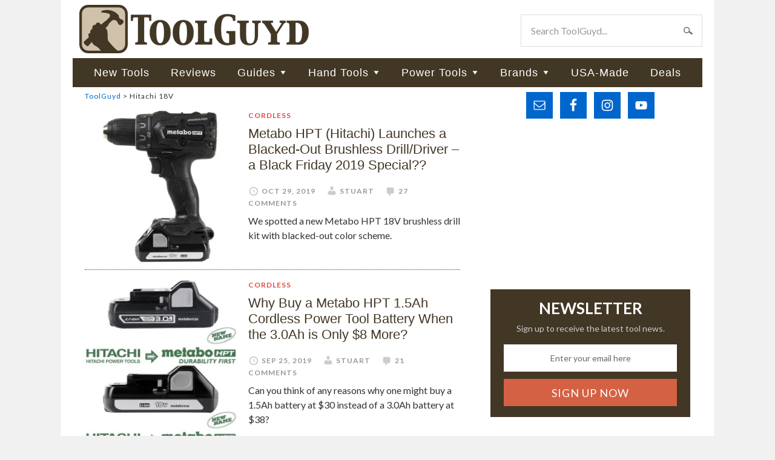

--- FILE ---
content_type: text/html; charset=UTF-8
request_url: https://toolguyd.com/tag/hitachi-18v/?utm_source=post&utm_medium=web&utm_campaign=tag
body_size: 15140
content:
<!DOCTYPE html>
<html lang="en-US">
<head >
<meta charset="UTF-8" />
<meta name="viewport" content="width=device-width, initial-scale=1" />
<link rel="stylesheet" media="print" onload="this.onload=null;this.media='all';" id="ao_optimized_gfonts" href="https://fonts.googleapis.com/css?family=Lato:400,700&amp;display=swap"><link media="all" href="https://toolguyd.com/blog/wp-content/cache/autoptimize/css/autoptimize_2bfce02423ba96ef1b5c41c26be15f91.css" rel="stylesheet"><title>Hitachi 18V</title>
<meta name='robots' content='max-image-preview:large' />
<link rel='dns-prefetch' href='//www.googletagmanager.com' />
<link rel='preconnect' href='//c0.wp.com' />
<link rel='preconnect' href='//i0.wp.com' />
<link href='https://fonts.gstatic.com' crossorigin='anonymous' rel='preconnect' />
<link rel="alternate" type="application/rss+xml" title="ToolGuyd &raquo; Feed" href="https://toolguyd.com/feed/" />
<link rel="alternate" type="application/rss+xml" title="ToolGuyd &raquo; Comments Feed" href="https://toolguyd.com/comments/feed/" />
<link rel="alternate" type="application/rss+xml" title="ToolGuyd &raquo; Hitachi 18V Tag Feed" href="https://toolguyd.com/tag/hitachi-18v/feed/" />
<link rel="canonical" href="https://toolguyd.com/tag/hitachi-18v/" />
<style id='wp-img-auto-sizes-contain-inline-css' type='text/css'>
img:is([sizes=auto i],[sizes^="auto," i]){contain-intrinsic-size:3000px 1500px}
/*# sourceURL=wp-img-auto-sizes-contain-inline-css */
</style>

<style id='wp-emoji-styles-inline-css' type='text/css'>

	img.wp-smiley, img.emoji {
		display: inline !important;
		border: none !important;
		box-shadow: none !important;
		height: 1em !important;
		width: 1em !important;
		margin: 0 0.07em !important;
		vertical-align: -0.1em !important;
		background: none !important;
		padding: 0 !important;
	}
/*# sourceURL=wp-emoji-styles-inline-css */
</style>
<style id='wp-block-library-inline-css' type='text/css'>
:root{--wp-block-synced-color:#7a00df;--wp-block-synced-color--rgb:122,0,223;--wp-bound-block-color:var(--wp-block-synced-color);--wp-editor-canvas-background:#ddd;--wp-admin-theme-color:#007cba;--wp-admin-theme-color--rgb:0,124,186;--wp-admin-theme-color-darker-10:#006ba1;--wp-admin-theme-color-darker-10--rgb:0,107,160.5;--wp-admin-theme-color-darker-20:#005a87;--wp-admin-theme-color-darker-20--rgb:0,90,135;--wp-admin-border-width-focus:2px}@media (min-resolution:192dpi){:root{--wp-admin-border-width-focus:1.5px}}.wp-element-button{cursor:pointer}:root .has-very-light-gray-background-color{background-color:#eee}:root .has-very-dark-gray-background-color{background-color:#313131}:root .has-very-light-gray-color{color:#eee}:root .has-very-dark-gray-color{color:#313131}:root .has-vivid-green-cyan-to-vivid-cyan-blue-gradient-background{background:linear-gradient(135deg,#00d084,#0693e3)}:root .has-purple-crush-gradient-background{background:linear-gradient(135deg,#34e2e4,#4721fb 50%,#ab1dfe)}:root .has-hazy-dawn-gradient-background{background:linear-gradient(135deg,#faaca8,#dad0ec)}:root .has-subdued-olive-gradient-background{background:linear-gradient(135deg,#fafae1,#67a671)}:root .has-atomic-cream-gradient-background{background:linear-gradient(135deg,#fdd79a,#004a59)}:root .has-nightshade-gradient-background{background:linear-gradient(135deg,#330968,#31cdcf)}:root .has-midnight-gradient-background{background:linear-gradient(135deg,#020381,#2874fc)}:root{--wp--preset--font-size--normal:16px;--wp--preset--font-size--huge:42px}.has-regular-font-size{font-size:1em}.has-larger-font-size{font-size:2.625em}.has-normal-font-size{font-size:var(--wp--preset--font-size--normal)}.has-huge-font-size{font-size:var(--wp--preset--font-size--huge)}.has-text-align-center{text-align:center}.has-text-align-left{text-align:left}.has-text-align-right{text-align:right}.has-fit-text{white-space:nowrap!important}#end-resizable-editor-section{display:none}.aligncenter{clear:both}.items-justified-left{justify-content:flex-start}.items-justified-center{justify-content:center}.items-justified-right{justify-content:flex-end}.items-justified-space-between{justify-content:space-between}.screen-reader-text{border:0;clip-path:inset(50%);height:1px;margin:-1px;overflow:hidden;padding:0;position:absolute;width:1px;word-wrap:normal!important}.screen-reader-text:focus{background-color:#ddd;clip-path:none;color:#444;display:block;font-size:1em;height:auto;left:5px;line-height:normal;padding:15px 23px 14px;text-decoration:none;top:5px;width:auto;z-index:100000}html :where(.has-border-color){border-style:solid}html :where([style*=border-top-color]){border-top-style:solid}html :where([style*=border-right-color]){border-right-style:solid}html :where([style*=border-bottom-color]){border-bottom-style:solid}html :where([style*=border-left-color]){border-left-style:solid}html :where([style*=border-width]){border-style:solid}html :where([style*=border-top-width]){border-top-style:solid}html :where([style*=border-right-width]){border-right-style:solid}html :where([style*=border-bottom-width]){border-bottom-style:solid}html :where([style*=border-left-width]){border-left-style:solid}html :where(img[class*=wp-image-]){height:auto;max-width:100%}:where(figure){margin:0 0 1em}html :where(.is-position-sticky){--wp-admin--admin-bar--position-offset:var(--wp-admin--admin-bar--height,0px)}@media screen and (max-width:600px){html :where(.is-position-sticky){--wp-admin--admin-bar--position-offset:0px}}

/*# sourceURL=wp-block-library-inline-css */
</style><style id='global-styles-inline-css' type='text/css'>
:root{--wp--preset--aspect-ratio--square: 1;--wp--preset--aspect-ratio--4-3: 4/3;--wp--preset--aspect-ratio--3-4: 3/4;--wp--preset--aspect-ratio--3-2: 3/2;--wp--preset--aspect-ratio--2-3: 2/3;--wp--preset--aspect-ratio--16-9: 16/9;--wp--preset--aspect-ratio--9-16: 9/16;--wp--preset--color--black: #000000;--wp--preset--color--cyan-bluish-gray: #abb8c3;--wp--preset--color--white: #ffffff;--wp--preset--color--pale-pink: #f78da7;--wp--preset--color--vivid-red: #cf2e2e;--wp--preset--color--luminous-vivid-orange: #ff6900;--wp--preset--color--luminous-vivid-amber: #fcb900;--wp--preset--color--light-green-cyan: #7bdcb5;--wp--preset--color--vivid-green-cyan: #00d084;--wp--preset--color--pale-cyan-blue: #8ed1fc;--wp--preset--color--vivid-cyan-blue: #0693e3;--wp--preset--color--vivid-purple: #9b51e0;--wp--preset--gradient--vivid-cyan-blue-to-vivid-purple: linear-gradient(135deg,rgb(6,147,227) 0%,rgb(155,81,224) 100%);--wp--preset--gradient--light-green-cyan-to-vivid-green-cyan: linear-gradient(135deg,rgb(122,220,180) 0%,rgb(0,208,130) 100%);--wp--preset--gradient--luminous-vivid-amber-to-luminous-vivid-orange: linear-gradient(135deg,rgb(252,185,0) 0%,rgb(255,105,0) 100%);--wp--preset--gradient--luminous-vivid-orange-to-vivid-red: linear-gradient(135deg,rgb(255,105,0) 0%,rgb(207,46,46) 100%);--wp--preset--gradient--very-light-gray-to-cyan-bluish-gray: linear-gradient(135deg,rgb(238,238,238) 0%,rgb(169,184,195) 100%);--wp--preset--gradient--cool-to-warm-spectrum: linear-gradient(135deg,rgb(74,234,220) 0%,rgb(151,120,209) 20%,rgb(207,42,186) 40%,rgb(238,44,130) 60%,rgb(251,105,98) 80%,rgb(254,248,76) 100%);--wp--preset--gradient--blush-light-purple: linear-gradient(135deg,rgb(255,206,236) 0%,rgb(152,150,240) 100%);--wp--preset--gradient--blush-bordeaux: linear-gradient(135deg,rgb(254,205,165) 0%,rgb(254,45,45) 50%,rgb(107,0,62) 100%);--wp--preset--gradient--luminous-dusk: linear-gradient(135deg,rgb(255,203,112) 0%,rgb(199,81,192) 50%,rgb(65,88,208) 100%);--wp--preset--gradient--pale-ocean: linear-gradient(135deg,rgb(255,245,203) 0%,rgb(182,227,212) 50%,rgb(51,167,181) 100%);--wp--preset--gradient--electric-grass: linear-gradient(135deg,rgb(202,248,128) 0%,rgb(113,206,126) 100%);--wp--preset--gradient--midnight: linear-gradient(135deg,rgb(2,3,129) 0%,rgb(40,116,252) 100%);--wp--preset--font-size--small: 13px;--wp--preset--font-size--medium: 20px;--wp--preset--font-size--large: 36px;--wp--preset--font-size--x-large: 42px;--wp--preset--spacing--20: 0.44rem;--wp--preset--spacing--30: 0.67rem;--wp--preset--spacing--40: 1rem;--wp--preset--spacing--50: 1.5rem;--wp--preset--spacing--60: 2.25rem;--wp--preset--spacing--70: 3.38rem;--wp--preset--spacing--80: 5.06rem;--wp--preset--shadow--natural: 6px 6px 9px rgba(0, 0, 0, 0.2);--wp--preset--shadow--deep: 12px 12px 50px rgba(0, 0, 0, 0.4);--wp--preset--shadow--sharp: 6px 6px 0px rgba(0, 0, 0, 0.2);--wp--preset--shadow--outlined: 6px 6px 0px -3px rgb(255, 255, 255), 6px 6px rgb(0, 0, 0);--wp--preset--shadow--crisp: 6px 6px 0px rgb(0, 0, 0);}:where(.is-layout-flex){gap: 0.5em;}:where(.is-layout-grid){gap: 0.5em;}body .is-layout-flex{display: flex;}.is-layout-flex{flex-wrap: wrap;align-items: center;}.is-layout-flex > :is(*, div){margin: 0;}body .is-layout-grid{display: grid;}.is-layout-grid > :is(*, div){margin: 0;}:where(.wp-block-columns.is-layout-flex){gap: 2em;}:where(.wp-block-columns.is-layout-grid){gap: 2em;}:where(.wp-block-post-template.is-layout-flex){gap: 1.25em;}:where(.wp-block-post-template.is-layout-grid){gap: 1.25em;}.has-black-color{color: var(--wp--preset--color--black) !important;}.has-cyan-bluish-gray-color{color: var(--wp--preset--color--cyan-bluish-gray) !important;}.has-white-color{color: var(--wp--preset--color--white) !important;}.has-pale-pink-color{color: var(--wp--preset--color--pale-pink) !important;}.has-vivid-red-color{color: var(--wp--preset--color--vivid-red) !important;}.has-luminous-vivid-orange-color{color: var(--wp--preset--color--luminous-vivid-orange) !important;}.has-luminous-vivid-amber-color{color: var(--wp--preset--color--luminous-vivid-amber) !important;}.has-light-green-cyan-color{color: var(--wp--preset--color--light-green-cyan) !important;}.has-vivid-green-cyan-color{color: var(--wp--preset--color--vivid-green-cyan) !important;}.has-pale-cyan-blue-color{color: var(--wp--preset--color--pale-cyan-blue) !important;}.has-vivid-cyan-blue-color{color: var(--wp--preset--color--vivid-cyan-blue) !important;}.has-vivid-purple-color{color: var(--wp--preset--color--vivid-purple) !important;}.has-black-background-color{background-color: var(--wp--preset--color--black) !important;}.has-cyan-bluish-gray-background-color{background-color: var(--wp--preset--color--cyan-bluish-gray) !important;}.has-white-background-color{background-color: var(--wp--preset--color--white) !important;}.has-pale-pink-background-color{background-color: var(--wp--preset--color--pale-pink) !important;}.has-vivid-red-background-color{background-color: var(--wp--preset--color--vivid-red) !important;}.has-luminous-vivid-orange-background-color{background-color: var(--wp--preset--color--luminous-vivid-orange) !important;}.has-luminous-vivid-amber-background-color{background-color: var(--wp--preset--color--luminous-vivid-amber) !important;}.has-light-green-cyan-background-color{background-color: var(--wp--preset--color--light-green-cyan) !important;}.has-vivid-green-cyan-background-color{background-color: var(--wp--preset--color--vivid-green-cyan) !important;}.has-pale-cyan-blue-background-color{background-color: var(--wp--preset--color--pale-cyan-blue) !important;}.has-vivid-cyan-blue-background-color{background-color: var(--wp--preset--color--vivid-cyan-blue) !important;}.has-vivid-purple-background-color{background-color: var(--wp--preset--color--vivid-purple) !important;}.has-black-border-color{border-color: var(--wp--preset--color--black) !important;}.has-cyan-bluish-gray-border-color{border-color: var(--wp--preset--color--cyan-bluish-gray) !important;}.has-white-border-color{border-color: var(--wp--preset--color--white) !important;}.has-pale-pink-border-color{border-color: var(--wp--preset--color--pale-pink) !important;}.has-vivid-red-border-color{border-color: var(--wp--preset--color--vivid-red) !important;}.has-luminous-vivid-orange-border-color{border-color: var(--wp--preset--color--luminous-vivid-orange) !important;}.has-luminous-vivid-amber-border-color{border-color: var(--wp--preset--color--luminous-vivid-amber) !important;}.has-light-green-cyan-border-color{border-color: var(--wp--preset--color--light-green-cyan) !important;}.has-vivid-green-cyan-border-color{border-color: var(--wp--preset--color--vivid-green-cyan) !important;}.has-pale-cyan-blue-border-color{border-color: var(--wp--preset--color--pale-cyan-blue) !important;}.has-vivid-cyan-blue-border-color{border-color: var(--wp--preset--color--vivid-cyan-blue) !important;}.has-vivid-purple-border-color{border-color: var(--wp--preset--color--vivid-purple) !important;}.has-vivid-cyan-blue-to-vivid-purple-gradient-background{background: var(--wp--preset--gradient--vivid-cyan-blue-to-vivid-purple) !important;}.has-light-green-cyan-to-vivid-green-cyan-gradient-background{background: var(--wp--preset--gradient--light-green-cyan-to-vivid-green-cyan) !important;}.has-luminous-vivid-amber-to-luminous-vivid-orange-gradient-background{background: var(--wp--preset--gradient--luminous-vivid-amber-to-luminous-vivid-orange) !important;}.has-luminous-vivid-orange-to-vivid-red-gradient-background{background: var(--wp--preset--gradient--luminous-vivid-orange-to-vivid-red) !important;}.has-very-light-gray-to-cyan-bluish-gray-gradient-background{background: var(--wp--preset--gradient--very-light-gray-to-cyan-bluish-gray) !important;}.has-cool-to-warm-spectrum-gradient-background{background: var(--wp--preset--gradient--cool-to-warm-spectrum) !important;}.has-blush-light-purple-gradient-background{background: var(--wp--preset--gradient--blush-light-purple) !important;}.has-blush-bordeaux-gradient-background{background: var(--wp--preset--gradient--blush-bordeaux) !important;}.has-luminous-dusk-gradient-background{background: var(--wp--preset--gradient--luminous-dusk) !important;}.has-pale-ocean-gradient-background{background: var(--wp--preset--gradient--pale-ocean) !important;}.has-electric-grass-gradient-background{background: var(--wp--preset--gradient--electric-grass) !important;}.has-midnight-gradient-background{background: var(--wp--preset--gradient--midnight) !important;}.has-small-font-size{font-size: var(--wp--preset--font-size--small) !important;}.has-medium-font-size{font-size: var(--wp--preset--font-size--medium) !important;}.has-large-font-size{font-size: var(--wp--preset--font-size--large) !important;}.has-x-large-font-size{font-size: var(--wp--preset--font-size--x-large) !important;}
/*# sourceURL=global-styles-inline-css */
</style>

<style id='classic-theme-styles-inline-css' type='text/css'>
/*! This file is auto-generated */
.wp-block-button__link{color:#fff;background-color:#32373c;border-radius:9999px;box-shadow:none;text-decoration:none;padding:calc(.667em + 2px) calc(1.333em + 2px);font-size:1.125em}.wp-block-file__button{background:#32373c;color:#fff;text-decoration:none}
/*# sourceURL=/wp-includes/css/classic-themes.min.css */
</style>




<script type="text/javascript" src="https://toolguyd.com/blog/wp-includes/js/jquery/jquery.min.js?ver=3.7.1" id="jquery-core-js"></script>



<link rel="https://api.w.org/" href="https://toolguyd.com/wp-json/" /><link rel="alternate" title="JSON" type="application/json" href="https://toolguyd.com/wp-json/wp/v2/tags/1959" /><link rel="EditURI" type="application/rsd+xml" title="RSD" href="https://toolguyd.com/blog/xmlrpc.php?rsd" />
<meta name="generator" content="Site Kit by Google 1.170.0" /><link rel="pingback" href="https://toolguyd.com/blog/xmlrpc.php" />
<link rel="next" href="https://toolguyd.com/tag/hitachi-18v/page/2/?utm_source=post&#038;utm_medium=web&#038;utm_campaign=tag" />
<!-- Global site tag (gtag.js) - Google Analytics -->
<script async src="https://www.googletagmanager.com/gtag/js?id=UA-3908677-2"></script>
<script>
  window.dataLayer = window.dataLayer || [];
  function gtag(){dataLayer.push(arguments);}
  gtag('js', new Date());
  gtag('config', 'UA-3908677-2');
  gtag('config', 'G-BE9QF1X3MS');
</script>
<script type="text/javascript">
jQuery(document).ready(function($) {
$('.nav-secondary').scrollToFixed(
{minWidth: 770
});
});
</script>

<!-- KNOWLEDGE GRAPH -->

<script src="https://securepubads.g.doubleclick.net/tag/js/gpt.js" crossorigin="anonymous" async></script>
<script>
	window.googletag = window.googletag || {cmd: []};
	googletag.cmd.push(function() {
	
//content column top ad
	const adslot1 = googletag
		.defineSlot(
            "/21253022/ToolGuyd-Center-Sm-Banner",
            [300, 250],
            "top-content-ad-slot",
          )
		.set('adsense_channel_ids', '1564223116+6579612315')
		.addService(googletag.pubads());
	const mapping1 = googletag
		.sizeMapping()
		.addSize([770, 580], [])
		.addSize([0, 0], [300, 250])
		.build();
	adslot1.defineSizeMapping(mapping1);

//content column mid-page ad
	const adslot2 = googletag
		.defineSlot(
            "/21253022/300x250_sponsor",
            [300, 250],
            "lower-content-ad-slot",
          )
		.set('adsense_channel_ids', '3486398065+6579612315')
		.addService(googletag.pubads());
	const mapping2 = googletag
		.sizeMapping()
		.addSize([770, 580], [])
		.addSize([0, 0], [300, 250])
		.build();
	adslot2.defineSizeMapping(mapping2);
		
//desktop sidebar top ad
	const adslot3 = googletag
		.defineSlot(
            "/21253022/TooolGuyd_Site-Wide_ATF_Rectangle_300x250",
            [300, 250],
            "sidebar-first-position-ad-unit",
          )
		.set('adsense_channel_ids', '7610756718+2783604316')
		.addService(googletag.pubads());
	const mapping3 = googletag
		.sizeMapping()
		.addSize([0, 0], [])
		.addSize([600, 540], [300, 250])
		.build();
	adslot3.defineSizeMapping(mapping3);
		
/*
//content column mid-page ad
	const adslot4 = googletag
		.defineSlot(
            "/21253022/Seasonal-300-250",
            [300, 250],
            "sidebar-second-position-ad-unit",
          )
		.set('adsense_channel_ids', '4040011518+2783604316')
		.addService(googletag.pubads());
	const mapping4 = googletag
		.sizeMapping()
		.addSize([0, 0], [])
		.addSize([600, 540], [300, 250])
		.build();
	adslot4.defineSizeMapping(mapping4);
*/
		
	/*googletag.pubads().enableSingleRequest();*/
    googletag.enableServices();
  });
</script>
<link rel="icon" href="https://i0.wp.com/toolguyd.com/blog/wp-content/uploads/2025/10/tglogo-512.png?fit=32%2C32&#038;ssl=1" sizes="32x32" />
<link rel="icon" href="https://i0.wp.com/toolguyd.com/blog/wp-content/uploads/2025/10/tglogo-512.png?fit=192%2C192&#038;ssl=1" sizes="192x192" />
<link rel="apple-touch-icon" href="https://i0.wp.com/toolguyd.com/blog/wp-content/uploads/2025/10/tglogo-512.png?fit=180%2C180&#038;ssl=1" />
<meta name="msapplication-TileImage" content="https://i0.wp.com/toolguyd.com/blog/wp-content/uploads/2025/10/tglogo-512.png?fit=270%2C270&#038;ssl=1" />
</head>
<body class="archive tag tag-hitachi-18v tag-1959 wp-theme-genesis wp-child-theme-toolguyd header-image content-sidebar genesis-breadcrumbs-visible" itemscope itemtype="https://schema.org/WebPage"><div class="site-container"><header class="site-header" itemscope itemtype="https://schema.org/WPHeader"><div class="wrap"><div class="title-area"><p class="site-title" itemprop="headline"><a href="https://toolguyd.com/">ToolGuyd</a></p><p class="site-description" itemprop="description">Tool Reviews, New Tool Previews, Best Tool Guides, Tool Deals, and More!</p></div><div class="widget-area header-widget-area"><section id="search-3" class="widget widget_search"><div class="widget-wrap"><form class="search-form" method="get" action="https://toolguyd.com/" role="search" itemprop="potentialAction" itemscope itemtype="https://schema.org/SearchAction"><input class="search-form-input" type="search" name="s" id="searchform-1" placeholder="Search ToolGuyd..." itemprop="query-input"><input class="search-form-submit" type="submit" value="Search"><meta content="https://toolguyd.com/?s={s}" itemprop="target"></form></div></section>
</div></div></header><nav class="nav-secondary" aria-label="Secondary" itemscope itemtype="https://schema.org/SiteNavigationElement"><div class="wrap"><ul id="menu-main-nav" class="menu genesis-nav-menu menu-secondary"><li id="menu-item-138389" class="menu-item menu-item-type-custom menu-item-object-custom menu-item-138389"><a href="https://toolguyd.com/category/new-tools/?utm_source=topmenu&#038;utm_medium=web&#038;utm_campaign=new-tools" itemprop="url"><span itemprop="name">New Tools</span></a></li>
<li id="menu-item-138390" class="menu-item menu-item-type-custom menu-item-object-custom menu-item-138390"><a href="https://toolguyd.com/category/tool-reviews/?utm_source=topmenu&#038;utm_medium=web&#038;utm_campaign=reviews" itemprop="url"><span itemprop="name">Reviews</span></a></li>
<li id="menu-item-41658" class="menu-item menu-item-type-custom menu-item-object-custom menu-item-has-children menu-item-41658"><a href="https://toolguyd.com/category/buying-guides/?utm_source=topmenu&#038;utm_medium=web&#038;utm_campaign=buying-guides" itemprop="url"><span itemprop="name">Guides</span></a>
<ul class="sub-menu">
	<li id="menu-item-31042" class="menu-item menu-item-type-custom menu-item-object-custom menu-item-31042"><a href="https://toolguyd.com/best-cordless-power-tool-brand/?utm_source=topmenu&#038;utm_medium=web&#038;utm_campaign=buying-guides" itemprop="url"><span itemprop="name">Best Cordless Power Tool Brand</span></a></li>
	<li id="menu-item-61770" class="menu-item menu-item-type-custom menu-item-object-custom menu-item-61770"><a href="https://toolguyd.com/tool-brands-corporate-affiliations/?utm_source=topmenu&#038;utm_medium=web&#038;utm_campaign=buying-guides" itemprop="url"><span itemprop="name">Tool Brands: Who Owns What?</span></a></li>
	<li id="menu-item-25974" class="menu-item menu-item-type-custom menu-item-object-custom menu-item-25974"><a href="https://toolguyd.com/best-cordless-drills/?utm_source=topmenu&#038;utm_medium=web&#038;utm_campaign=buying-guides" itemprop="url"><span itemprop="name">Best Cordless Drills (2021)</span></a></li>
	<li id="menu-item-63090" class="menu-item menu-item-type-custom menu-item-object-custom menu-item-63090"><a href="https://toolguyd.com/dewalt-cordless-drills-uwo-torque/?utm_source=topmenu&#038;utm_medium=web&#038;utm_campaign=buying-guides" itemprop="url"><span itemprop="name">Dewalt UWO Explained</span></a></li>
	<li id="menu-item-39277" class="menu-item menu-item-type-custom menu-item-object-custom menu-item-39277"><a href="https://toolguyd.com/tool-guide-where-to-buy-tools/?utm_source=topmenu&#038;utm_medium=web&#038;utm_campaign=buying-guides" itemprop="url"><span itemprop="name">Where to Buy Tools</span></a></li>
	<li id="menu-item-30860" class="menu-item menu-item-type-custom menu-item-object-custom menu-item-30860"><a href="https://toolguyd.com/best-tool-kit-upgrades/?utm_source=topmenu&#038;utm_medium=web&#038;utm_campaign=buying-guides" itemprop="url"><span itemprop="name">Best Tool Kit Upgrades</span></a></li>
	<li id="menu-item-34693" class="menu-item menu-item-type-custom menu-item-object-custom menu-item-34693"><a href="https://toolguyd.com/best-extension-cord-size-power-tools/?utm_source=topmenu&#038;utm_medium=web&#038;utm_campaign=buying-guides" itemprop="url"><span itemprop="name">Best Extension Cord Size</span></a></li>
	<li id="menu-item-37033" class="menu-item menu-item-type-custom menu-item-object-custom menu-item-37033"><a href="https://toolguyd.com/best-tape-measure/?utm_source=topmenu&#038;utm_medium=web&#038;utm_campaign=buying-guides" itemprop="url"><span itemprop="name">Best Tape Measure</span></a></li>
	<li id="menu-item-25973" class="menu-item menu-item-type-custom menu-item-object-custom menu-item-25973"><a href="https://toolguyd.com/best-diy-pro-safety-gear/?utm_source=topmenu&#038;utm_medium=web&#038;utm_campaign=buying-guides" itemprop="url"><span itemprop="name">Best Safety Gear</span></a></li>
	<li id="menu-item-31036" class="menu-item menu-item-type-custom menu-item-object-custom menu-item-31036"><a href="https://toolguyd.com/best-precision-screwdrivers/?utm_source=topmenu&#038;utm_medium=web&#038;utm_campaign=buying-guides" itemprop="url"><span itemprop="name">Best Precision Screwdrivers</span></a></li>
	<li id="menu-item-26129" class="menu-item menu-item-type-custom menu-item-object-custom menu-item-26129"><a href="https://toolguyd.com/best-tool-brands/?utm_source=topmenu&#038;utm_medium=web&#038;utm_campaign=buying-guides" itemprop="url"><span itemprop="name">Best Tool Brands in Every Category</span></a></li>
	<li id="menu-item-25980" class="menu-item menu-item-type-custom menu-item-object-custom menu-item-25980"><a href="https://toolguyd.com/25-tools-gear-gift-ideas-2022/" itemprop="url"><span itemprop="name">Ultimate Tool Gift Guide</span></a></li>
	<li id="menu-item-81264" class="menu-item menu-item-type-custom menu-item-object-custom menu-item-81264"><a href="https://toolguyd.com/category/buying-guides/?utm_source=topmenu&#038;utm_medium=web&#038;utm_campaign=buying-guides" itemprop="url"><span itemprop="name">More Buying Guides</span></a></li>
</ul>
</li>
<li id="menu-item-6032" class="menu-item menu-item-type-taxonomy menu-item-object-category menu-item-has-children menu-item-6032"><a href="https://toolguyd.com/category/hand-tools/" itemprop="url"><span itemprop="name">Hand Tools</span></a>
<ul class="sub-menu">
	<li id="menu-item-6036" class="menu-item menu-item-type-taxonomy menu-item-object-category menu-item-6036"><a href="https://toolguyd.com/category/hand-tools/bit-holders-drivers/" itemprop="url"><span itemprop="name">Bit Holders &amp; Drivers</span></a></li>
	<li id="menu-item-6038" class="menu-item menu-item-type-taxonomy menu-item-object-category menu-item-6038"><a href="https://toolguyd.com/category/hand-tools/edc-pocket-multitools/" itemprop="url"><span itemprop="name">EDC, Pocket, &amp; Multitools</span></a></li>
	<li id="menu-item-6039" class="menu-item menu-item-type-taxonomy menu-item-object-category menu-item-6039"><a href="https://toolguyd.com/category/hand-tools/electrical-tools/" itemprop="url"><span itemprop="name">Electrical Tools</span></a></li>
	<li id="menu-item-6040" class="menu-item menu-item-type-taxonomy menu-item-object-category menu-item-6040"><a href="https://toolguyd.com/category/flashlights-worklights/" itemprop="url"><span itemprop="name">Flashlights &amp; Worklights</span></a></li>
	<li id="menu-item-6042" class="menu-item menu-item-type-taxonomy menu-item-object-category menu-item-6042"><a href="https://toolguyd.com/category/hand-tools/knives/" itemprop="url"><span itemprop="name">Knives</span></a></li>
	<li id="menu-item-6044" class="menu-item menu-item-type-taxonomy menu-item-object-category menu-item-6044"><a href="https://toolguyd.com/category/hand-tools/mechanics-tools/" itemprop="url"><span itemprop="name">Mechanics&#8217; Tools</span></a></li>
	<li id="menu-item-6045" class="menu-item menu-item-type-taxonomy menu-item-object-category menu-item-6045"><a href="https://toolguyd.com/category/hand-tools/pliers/" itemprop="url"><span itemprop="name">Pliers</span></a></li>
	<li id="menu-item-6047" class="menu-item menu-item-type-taxonomy menu-item-object-category menu-item-6047"><a href="https://toolguyd.com/category/hand-tools/screwdrivers/" itemprop="url"><span itemprop="name">Screwdrivers</span></a></li>
	<li id="menu-item-6048" class="menu-item menu-item-type-taxonomy menu-item-object-category menu-item-6048"><a href="https://toolguyd.com/category/hand-tools/sockets-drive-tools/" itemprop="url"><span itemprop="name">Sockets &amp; Drive Tools</span></a></li>
	<li id="menu-item-6049" class="menu-item menu-item-type-taxonomy menu-item-object-category menu-item-6049"><a href="https://toolguyd.com/category/hand-tools/wrenches/" itemprop="url"><span itemprop="name">Wrenches</span></a></li>
	<li id="menu-item-20243" class="menu-item menu-item-type-taxonomy menu-item-object-category menu-item-20243"><a href="https://toolguyd.com/category/hand-tools/" itemprop="url"><span itemprop="name">All Hand Tools</span></a></li>
</ul>
</li>
<li id="menu-item-6033" class="menu-item menu-item-type-taxonomy menu-item-object-category menu-item-has-children menu-item-6033"><a href="https://toolguyd.com/category/power-tools/" itemprop="url"><span itemprop="name">Power Tools</span></a>
<ul class="sub-menu">
	<li id="menu-item-20224" class="menu-item menu-item-type-taxonomy menu-item-object-category menu-item-20224"><a href="https://toolguyd.com/category/power-tools/power-tool-accessories/" itemprop="url"><span itemprop="name">Accessories</span></a></li>
	<li id="menu-item-6051" class="menu-item menu-item-type-taxonomy menu-item-object-category menu-item-6051"><a href="https://toolguyd.com/category/power-tools/cordless/" itemprop="url"><span itemprop="name">Cordless</span></a></li>
	<li id="menu-item-6052" class="menu-item menu-item-type-taxonomy menu-item-object-category menu-item-6052"><a href="https://toolguyd.com/category/power-tools/drills-drivers/" itemprop="url"><span itemprop="name">Drills &amp; Drivers</span></a></li>
	<li id="menu-item-6053" class="menu-item menu-item-type-taxonomy menu-item-object-category menu-item-6053"><a href="https://toolguyd.com/category/power-tools/oscillating-tools/" itemprop="url"><span itemprop="name">Oscillating Tools</span></a></li>
	<li id="menu-item-6056" class="menu-item menu-item-type-taxonomy menu-item-object-category menu-item-6056"><a href="https://toolguyd.com/category/power-tools/saws/" itemprop="url"><span itemprop="name">Saws</span></a></li>
	<li id="menu-item-62778" class="menu-item menu-item-type-taxonomy menu-item-object-category menu-item-62778"><a href="https://toolguyd.com/category/woodworking/" itemprop="url"><span itemprop="name">Woodworking Tools</span></a></li>
	<li id="menu-item-20225" class="menu-item menu-item-type-taxonomy menu-item-object-category menu-item-20225"><a href="https://toolguyd.com/category/power-tools/" itemprop="url"><span itemprop="name">All Power Tools</span></a></li>
</ul>
</li>
<li id="menu-item-6692" class="menu-item menu-item-type-post_type menu-item-object-page menu-item-has-children menu-item-6692"><a href="https://toolguyd.com/brands/" itemprop="url"><span itemprop="name">Brands</span></a>
<ul class="sub-menu">
	<li id="menu-item-20226" class="menu-item menu-item-type-custom menu-item-object-custom menu-item-20226"><a href="https://toolguyd.com/brand/bosch?utm_source=topmenu&#038;utm_medium=web&#038;utm_campaign=brands" itemprop="url"><span itemprop="name">Bosch</span></a></li>
	<li id="menu-item-20228" class="menu-item menu-item-type-custom menu-item-object-custom menu-item-20228"><a href="https://toolguyd.com/brand/dewalt/?utm_source=topmenu&#038;utm_medium=web&#038;utm_campaign=brands" itemprop="url"><span itemprop="name">Dewalt</span></a></li>
	<li id="menu-item-21515" class="menu-item menu-item-type-custom menu-item-object-custom menu-item-21515"><a href="https://toolguyd.com/brand/makita/?utm_source=topmenu&#038;utm_medium=web&#038;utm_campaign=brands" itemprop="url"><span itemprop="name">Makita</span></a></li>
	<li id="menu-item-20230" class="menu-item menu-item-type-custom menu-item-object-custom menu-item-20230"><a href="https://toolguyd.com/brand/milwaukee/?utm_source=topmenu&#038;utm_medium=web&#038;utm_campaign=brands" itemprop="url"><span itemprop="name">Milwaukee</span></a></li>
	<li id="menu-item-20229" class="menu-item menu-item-type-custom menu-item-object-custom menu-item-20229"><a href="https://toolguyd.com/brand/ryobi/?utm_source=topmenu&#038;utm_medium=web&#038;utm_campaign=brands" itemprop="url"><span itemprop="name">Ryobi</span></a></li>
	<li id="menu-item-20231" class="menu-item menu-item-type-custom menu-item-object-custom menu-item-20231"><a href="https://toolguyd.com/brands/?utm_source=topmenu&#038;utm_medium=web&#038;utm_campaign=brands" itemprop="url"><span itemprop="name">All Brands</span></a></li>
</ul>
</li>
<li id="menu-item-27954" class="menu-item menu-item-type-custom menu-item-object-custom menu-item-27954"><a href="https://toolguyd.com/category/made-in-usa/?utm_source=topmenu&#038;utm_medium=web&#038;utm_campaign=made-in-usa" itemprop="url"><span itemprop="name">USA-Made</span></a></li>
<li id="menu-item-138388" class="menu-item menu-item-type-custom menu-item-object-custom menu-item-138388"><a href="https://toolguyd.com/category/tool-deals/?utm_source=topmenu&#038;utm_medium=web&#038;utm_campaign=deals" itemprop="url"><span itemprop="name">Deals</span></a></li>
</ul></div></nav><div class="site-inner"><div class="content-sidebar-wrap"><main class="content"><div class="breadcrumb" typeof="BreadcrumbList" vocab="https://schema.org/"><span property="itemListElement" typeof="ListItem"><a property="item" typeof="WebPage" title="Go to ToolGuyd." href="https://toolguyd.com" class="home" ><span property="name">ToolGuyd</span></a><meta property="position" content="1"></span> &gt; <span property="itemListElement" typeof="ListItem"><span property="name" class="archive taxonomy post_tag current-item">Hitachi 18V</span><meta property="url" content="https://toolguyd.com/tag/hitachi-18v/"><meta property="position" content="2"></span></div><article class="post-66358 post type-post status-publish format-standard has-post-thumbnail category-cordless category-drills-drivers category-new-tools category-tool-deals tag-hitachi-18v tag-metabo-hpt-18v tag-metabo-hpt-ds18dbfl2qb brand-hitachi brand-metabo-hpt entry" aria-label="Metabo HPT (Hitachi) Launches a Blacked-Out Brushless Drill/Driver &#8211; a Black Friday 2019 Special??" itemscope itemtype="https://schema.org/CreativeWork"><a class="entry-image-link" href="https://toolguyd.com/metabo-hpt-hitachi-blacked-out-brushless-drill-driver-black-friday-2019-special/" aria-hidden="true" tabindex="-1"><img width="246" height="250" src="https://i0.wp.com/toolguyd.com/blog/wp-content/uploads/2019/10/Metabo-HPT-DS18DBFL2QB-Blacked-Out-Brushless-Drill-Driver.jpg?fit=246%2C250&amp;ssl=1" class="alignleft post-image entry-image" alt="Metabo HPT DS18DBFL2QB Blacked-Out Brushless Drill Driver" itemprop="image" decoding="async" /></a><header class="entry-header"><p class="entry-meta"><span class="entry-categories"><a href="https://toolguyd.com/category/power-tools/cordless/?utm_source=home&utm_medium=web&utm_campaign=category">Cordless</a></span></p><h2 class="entry-title" itemprop="headline"><a class="entry-title-link" rel="bookmark" href="https://toolguyd.com/metabo-hpt-hitachi-blacked-out-brushless-drill-driver-black-friday-2019-special/">Metabo HPT (Hitachi) Launches a Blacked-Out Brushless Drill/Driver &#8211; a Black Friday 2019 Special??</a></h2>
<p class="entry-meta"><time class="entry-time" itemprop="datePublished" datetime="2019-10-29T09:09:12-04:00">Oct 29, 2019</time> <span class="entry-author" itemprop="author" itemscope itemtype="https://schema.org/Person"><a href="https://toolguyd.com/author/stuart/" class="entry-author-link" rel="author" itemprop="url"><span class="entry-author-name" itemprop="name">Stuart</span></a></span> <span class="entry-comments-link"><a href="https://toolguyd.com/metabo-hpt-hitachi-blacked-out-brushless-drill-driver-black-friday-2019-special/#comments">27 Comments</a></span> </p></header><div class="entry-content mobile-excerpt" itemprop="text"><p>We spotted a new Metabo HPT 18V brushless drill kit with blacked-out color scheme.</p>
</div></article><article class="post-65803 post type-post status-publish format-standard has-post-thumbnail category-cordless tag-hitachi-18v tag-metabo-hpt-18v brand-hitachi brand-metabo-hpt entry" aria-label="Why Buy a Metabo HPT 1.5Ah Cordless Power Tool Battery When the 3.0Ah is Only $8 More?" itemscope itemtype="https://schema.org/CreativeWork"><a class="entry-image-link" href="https://toolguyd.com/metabo-hpt-cordless-power-tool-battery-question-092019/" aria-hidden="true" tabindex="-1"><img width="214" height="250" src="https://i0.wp.com/toolguyd.com/blog/wp-content/uploads/2019/09/Metabo-HPT-18V-Cordless-Power-Tool-Batteries.jpg?fit=214%2C250&amp;ssl=1" class="alignleft post-image entry-image" alt="Metabo HPT 18V Cordless Power Tool Batteries" itemprop="image" decoding="async" loading="lazy" /></a><header class="entry-header"><p class="entry-meta"><span class="entry-categories"><a href="https://toolguyd.com/category/power-tools/cordless/?utm_source=home&utm_medium=web&utm_campaign=category">Cordless</a></span></p><h2 class="entry-title" itemprop="headline"><a class="entry-title-link" rel="bookmark" href="https://toolguyd.com/metabo-hpt-cordless-power-tool-battery-question-092019/">Why Buy a Metabo HPT 1.5Ah Cordless Power Tool Battery When the 3.0Ah is Only $8 More?</a></h2>
<p class="entry-meta"><time class="entry-time" itemprop="datePublished" datetime="2019-09-25T19:09:34-04:00">Sep 25, 2019</time> <span class="entry-author" itemprop="author" itemscope itemtype="https://schema.org/Person"><a href="https://toolguyd.com/author/stuart/" class="entry-author-link" rel="author" itemprop="url"><span class="entry-author-name" itemprop="name">Stuart</span></a></span> <span class="entry-comments-link"><a href="https://toolguyd.com/metabo-hpt-cordless-power-tool-battery-question-092019/#comments">21 Comments</a></span> </p></header><div class="entry-content mobile-excerpt" itemprop="text"><p>Can you think of any reasons why one might buy a 1.5Ah battery at $30 instead of a 3.0Ah battery at $38?</p>
</div></article><article class="post-60267 post type-post status-publish format-standard has-post-thumbnail category-cordless category-drills-drivers category-tool-deals tag-hitachi-18v tag-holiday-2018 brand-hitachi entry" aria-label="HOT Hitachi Impact Driver Deal!! (12/2018)" itemscope itemtype="https://schema.org/CreativeWork"><a class="entry-image-link" href="https://toolguyd.com/hitachi-impact-driver-deal-122018/" aria-hidden="true" tabindex="-1"><img width="246" height="250" src="https://i0.wp.com/toolguyd.com/blog/wp-content/uploads/2016/09/Hitachi-Triple-Anvil-18V-Impact-Driver.jpg?fit=246%2C250&amp;ssl=1" class="alignleft post-image entry-image" alt="hitachi-triple-anvil-18v-impact-driver" itemprop="image" decoding="async" loading="lazy" /></a><header class="entry-header"><p class="entry-meta"><span class="entry-categories"><a href="https://toolguyd.com/category/power-tools/cordless/?utm_source=home&utm_medium=web&utm_campaign=category">Cordless</a></span></p><h2 class="entry-title" itemprop="headline"><a class="entry-title-link" rel="bookmark" href="https://toolguyd.com/hitachi-impact-driver-deal-122018/">HOT Hitachi Impact Driver Deal!! (12/2018)</a></h2>
<p class="entry-meta"><time class="entry-time" itemprop="datePublished" datetime="2018-12-16T23:45:05-05:00">Dec 16, 2018</time> <span class="entry-author" itemprop="author" itemscope itemtype="https://schema.org/Person"><a href="https://toolguyd.com/author/stuart/" class="entry-author-link" rel="author" itemprop="url"><span class="entry-author-name" itemprop="name">Stuart</span></a></span> <span class="entry-comments-link"><a href="https://toolguyd.com/hitachi-impact-driver-deal-122018/#comments">25 Comments</a></span> </p></header><div class="entry-content mobile-excerpt" itemprop="text"><p>There&#8217;s a GREAT deal on what is essentially a [fantastic] Hitachi 18V brushless triple hammer impact driver kit.</p>
</div></article><article class="post-59189 post type-post status-publish format-standard has-post-thumbnail category-cordless category-drills-drivers category-tool-deals tag-hitachi-18v brand-hitachi entry" aria-label="High Torque, Low Price: Hitachi Cordless Impact Wrench Kit Deal" itemscope itemtype="https://schema.org/CreativeWork"><a class="entry-image-link" href="https://toolguyd.com/high-torque-low-price-hitachi-cordless-impact-wrench-kit-deal/" aria-hidden="true" tabindex="-1"><img width="250" height="234" src="https://i0.wp.com/toolguyd.com/blog/wp-content/uploads/2018/11/Hitachi-Cordless-Impact-Wrench-Kit.jpg?fit=250%2C234&amp;ssl=1" class="alignleft post-image entry-image" alt="Hitachi Cordless Impact Wrench Kit" itemprop="image" decoding="async" loading="lazy" /></a><header class="entry-header"><p class="entry-meta"><span class="entry-categories"><a href="https://toolguyd.com/category/power-tools/cordless/?utm_source=home&utm_medium=web&utm_campaign=category">Cordless</a></span></p><h2 class="entry-title" itemprop="headline"><a class="entry-title-link" rel="bookmark" href="https://toolguyd.com/high-torque-low-price-hitachi-cordless-impact-wrench-kit-deal/">High Torque, Low Price: Hitachi Cordless Impact Wrench Kit Deal</a></h2>
<p class="entry-meta"><time class="entry-time" itemprop="datePublished" datetime="2018-11-16T12:42:29-05:00">Nov 16, 2018</time> <span class="entry-author" itemprop="author" itemscope itemtype="https://schema.org/Person"><a href="https://toolguyd.com/author/stuart/" class="entry-author-link" rel="author" itemprop="url"><span class="entry-author-name" itemprop="name">Stuart</span></a></span> <span class="entry-comments-link"><a href="https://toolguyd.com/high-torque-low-price-hitachi-cordless-impact-wrench-kit-deal/#comments">17 Comments</a></span> </p></header><div class="entry-content mobile-excerpt" itemprop="text"><p>This Hitachi heavy duty cordless impact wrench kit looks to be a great price.</p>
</div></article><article class="post-54031 post type-post status-publish format-standard has-post-thumbnail category-cordless category-new-tools category-power-tools tag-hitachi-18v tag-hitachi-36v brand-hitachi entry" aria-label="How Hitachi&#8217;s New MultiVolt 18V/36V Batteries Work" itemscope itemtype="https://schema.org/CreativeWork"><a class="entry-image-link" href="https://toolguyd.com/how-hitachi-multivolt-18v-36v-batteries-work/" aria-hidden="true" tabindex="-1"><img width="250" height="250" src="https://i0.wp.com/toolguyd.com/blog/wp-content/uploads/2018/02/Hitachi-MultiVolt-Battery-Hero.jpg?fit=250%2C250&amp;ssl=1" class="alignleft post-image entry-image" alt="Hitachi MultiVolt Battery Hero" itemprop="image" decoding="async" loading="lazy" /></a><header class="entry-header"><p class="entry-meta"><span class="entry-categories"><a href="https://toolguyd.com/category/power-tools/cordless/?utm_source=home&utm_medium=web&utm_campaign=category">Cordless</a></span></p><h2 class="entry-title" itemprop="headline"><a class="entry-title-link" rel="bookmark" href="https://toolguyd.com/how-hitachi-multivolt-18v-36v-batteries-work/">How Hitachi&#8217;s New MultiVolt 18V/36V Batteries Work</a></h2>
<p class="entry-meta"><time class="entry-time" itemprop="datePublished" datetime="2018-02-28T18:04:21-05:00">Feb 28, 2018</time> <span class="entry-author" itemprop="author" itemscope itemtype="https://schema.org/Person"><a href="https://toolguyd.com/author/benjamen/" class="entry-author-link" rel="author" itemprop="url"><span class="entry-author-name" itemprop="name">Benjamen</span></a></span> <span class="entry-comments-link"><a href="https://toolguyd.com/how-hitachi-multivolt-18v-36v-batteries-work/#comments">49 Comments</a></span> </p></header><div class="entry-content mobile-excerpt" itemprop="text"><p>We&#8217;re excited about Hitachi&#8217;s new 18V/36V Multivolt battery technology!</p>
</div></article><article class="post-53740 post type-post status-publish format-standard has-post-thumbnail category-compressors-air-tools-nailers category-cordless category-new-tools tag-cordless-nailers tag-hitachi-18v entry" aria-label="New Hitachi Cordless Pin Nailer" itemscope itemtype="https://schema.org/CreativeWork"><a class="entry-image-link" href="https://toolguyd.com/hitachi-cordless-pin-nailer/" aria-hidden="true" tabindex="-1"><img width="246" height="250" src="https://i0.wp.com/toolguyd.com/blog/wp-content/uploads/2018/01/Hitachi-Cordless-Pin-Nailer.jpg?fit=246%2C250&amp;ssl=1" class="alignleft post-image entry-image" alt="Hitachi Cordless Pin Nailer" itemprop="image" decoding="async" loading="lazy" /></a><header class="entry-header"><p class="entry-meta"><span class="entry-categories"><a href="https://toolguyd.com/category/compressors-air-tools-nailers/?utm_source=home&utm_medium=web&utm_campaign=category">Compressors, Air Tools, Nailers</a></span></p><h2 class="entry-title" itemprop="headline"><a class="entry-title-link" rel="bookmark" href="https://toolguyd.com/hitachi-cordless-pin-nailer/">New Hitachi Cordless Pin Nailer</a></h2>
<p class="entry-meta"><time class="entry-time" itemprop="datePublished" datetime="2018-01-30T11:10:02-05:00">Jan 30, 2018</time> <span class="entry-author" itemprop="author" itemscope itemtype="https://schema.org/Person"><a href="https://toolguyd.com/author/stuart/" class="entry-author-link" rel="author" itemprop="url"><span class="entry-author-name" itemprop="name">Stuart</span></a></span> <span class="entry-comments-link"><a href="https://toolguyd.com/hitachi-cordless-pin-nailer/#comments">14 Comments</a></span> </p></header><div class="entry-content mobile-excerpt" itemprop="text"><p>Hitachi has come out with a new cordless pin nailer.</p>
</div></article><article class="post-51560 post type-post status-publish format-standard has-post-thumbnail category-cordless category-drills-drivers category-grinders-sanders category-new-tools category-saws category-woodworking tag-hitachi-18v tag-hitachi-36v brand-hitachi entry" aria-label="Hitachi MultiVolt &#8211; a New FlexVolt-Like 36V Cordless Power Tool System" itemscope itemtype="https://schema.org/CreativeWork"><a class="entry-image-link" href="https://toolguyd.com/hitachi-multivolt-cordless-power-tool-system/" aria-hidden="true" tabindex="-1"><img width="250" height="215" src="https://i0.wp.com/toolguyd.com/blog/wp-content/uploads/2017/10/Hitachi-MultiVolt-Cordless-Sliding-Miter-Saw.jpg?fit=250%2C215&amp;ssl=1" class="alignleft post-image entry-image" alt="Hitachi MultiVolt Cordless Sliding Miter Saw" itemprop="image" decoding="async" loading="lazy" /></a><header class="entry-header"><p class="entry-meta"><span class="entry-categories"><a href="https://toolguyd.com/category/power-tools/cordless/?utm_source=home&utm_medium=web&utm_campaign=category">Cordless</a></span></p><h2 class="entry-title" itemprop="headline"><a class="entry-title-link" rel="bookmark" href="https://toolguyd.com/hitachi-multivolt-cordless-power-tool-system/">Hitachi MultiVolt &#8211; a New FlexVolt-Like 36V Cordless Power Tool System</a></h2>
<p class="entry-meta"><time class="entry-time" itemprop="datePublished" datetime="2017-10-17T14:57:53-04:00">Oct 17, 2017</time> <span class="entry-author" itemprop="author" itemscope itemtype="https://schema.org/Person"><a href="https://toolguyd.com/author/stuart/" class="entry-author-link" rel="author" itemprop="url"><span class="entry-author-name" itemprop="name">Stuart</span></a></span> <span class="entry-comments-link"><a href="https://toolguyd.com/hitachi-multivolt-cordless-power-tool-system/#comments">19 Comments</a></span> </p></header><div class="entry-content mobile-excerpt" itemprop="text"><p>Hitachi&#8217;s new MultiVolt 36V cordless power tool platform offers FlexVolt-like battery compatibility.</p>
</div></article><article class="post-51555 post type-post status-publish format-standard has-post-thumbnail category-cordless category-editorial category-tool-deals tag-hitachi-18v brand-hitachi entry" aria-label="Hitachi Drops the Price of High Capacity Battery Packs &#8211; Will Other Brands Follow?" itemscope itemtype="https://schema.org/CreativeWork"><a class="entry-image-link" href="https://toolguyd.com/hitachi-low-battery-pack-pricing/" aria-hidden="true" tabindex="-1"><img width="250" height="246" src="https://i0.wp.com/toolguyd.com/blog/wp-content/uploads/2017/10/Hitachi-Battery-Revolution.jpg?fit=250%2C246&amp;ssl=1" class="alignleft post-image entry-image" alt="Hitachi Battery Revolution" itemprop="image" decoding="async" loading="lazy" /></a><header class="entry-header"><p class="entry-meta"><span class="entry-categories"><a href="https://toolguyd.com/category/power-tools/cordless/?utm_source=home&utm_medium=web&utm_campaign=category">Cordless</a></span></p><h2 class="entry-title" itemprop="headline"><a class="entry-title-link" rel="bookmark" href="https://toolguyd.com/hitachi-low-battery-pack-pricing/">Hitachi Drops the Price of High Capacity Battery Packs &#8211; Will Other Brands Follow?</a></h2>
<p class="entry-meta"><time class="entry-time" itemprop="datePublished" datetime="2017-10-17T11:14:31-04:00">Oct 17, 2017</time> <span class="entry-author" itemprop="author" itemscope itemtype="https://schema.org/Person"><a href="https://toolguyd.com/author/stuart/" class="entry-author-link" rel="author" itemprop="url"><span class="entry-author-name" itemprop="name">Stuart</span></a></span> <span class="entry-comments-link"><a href="https://toolguyd.com/hitachi-low-battery-pack-pricing/#comments">29 Comments</a></span> </p></header><div class="entry-content mobile-excerpt" itemprop="text"><p>Hitachi&#8217;s 18V 3.0Ah compact battery pack is priced at an incredibly low dollar-per-amp-hour ratio. Is this something we might see from other brands?</p>
</div></article><article class="post-49098 post type-post status-publish format-standard has-post-thumbnail category-cordless category-drills-drivers category-tool-reviews tag-hitachi-18v tag-hitachi-wh18dbdl2 brand-hitachi entry" aria-label="Hitachi 18V Triple Hammer Impact Driver Review" itemscope itemtype="https://schema.org/CreativeWork"><a class="entry-image-link" href="https://toolguyd.com/hitachi-18v-triple-hammer-impact-driver-review/" aria-hidden="true" tabindex="-1"><img width="250" height="185" src="https://i0.wp.com/toolguyd.com/blog/wp-content/uploads/2017/05/My-grip-on-the-Hitachi-Triple-Hammer-impact-driver.jpg?fit=250%2C185&amp;ssl=1" class="alignleft post-image entry-image" alt="My grip on the Hitachi Triple Hammer impact driver" itemprop="image" decoding="async" loading="lazy" /></a><header class="entry-header"><p class="entry-meta"><span class="entry-categories"><a href="https://toolguyd.com/category/power-tools/cordless/?utm_source=home&utm_medium=web&utm_campaign=category">Cordless</a></span></p><h2 class="entry-title" itemprop="headline"><a class="entry-title-link" rel="bookmark" href="https://toolguyd.com/hitachi-18v-triple-hammer-impact-driver-review/">Hitachi 18V Triple Hammer Impact Driver Review</a></h2>
<p class="entry-meta"><time class="entry-time" itemprop="datePublished" datetime="2017-06-05T09:30:31-04:00">Jun 5, 2017</time> <span class="entry-author" itemprop="author" itemscope itemtype="https://schema.org/Person"><a href="https://toolguyd.com/author/benjamen/" class="entry-author-link" rel="author" itemprop="url"><span class="entry-author-name" itemprop="name">Benjamen</span></a></span> <span class="entry-comments-link"><a href="https://toolguyd.com/hitachi-18v-triple-hammer-impact-driver-review/#comments">9 Comments</a></span> </p></header><div class="entry-content mobile-excerpt" itemprop="text"><p>The Hitachi 18V Triple Hammer impact driver has a few annoying problems, but all in all it is very comfortable, light, and well balanced. </p>
</div></article><article class="post-48155 post type-post status-publish format-standard has-post-thumbnail category-cordless category-new-tools category-saws tag-band-saw tag-cordless-band-saw tag-hitachi-18v tag-portable-band-saws brand-hitachi entry" aria-label="Hitachi 18V Brushless Band Saw" itemscope itemtype="https://schema.org/CreativeWork"><a class="entry-image-link" href="https://toolguyd.com/hitachi-18v-brushless-band-saw/" aria-hidden="true" tabindex="-1"><img width="250" height="169" src="https://i0.wp.com/toolguyd.com/blog/wp-content/uploads/2017/03/Hitachi-CB18DBL-Brushless-Band-Saw.jpg?fit=250%2C169&amp;ssl=1" class="alignleft post-image entry-image" alt="Hitachi CB18DBL Brushless Band Saw" itemprop="image" decoding="async" loading="lazy" /></a><header class="entry-header"><p class="entry-meta"><span class="entry-categories"><a href="https://toolguyd.com/category/power-tools/cordless/?utm_source=home&utm_medium=web&utm_campaign=category">Cordless</a></span></p><h2 class="entry-title" itemprop="headline"><a class="entry-title-link" rel="bookmark" href="https://toolguyd.com/hitachi-18v-brushless-band-saw/">Hitachi 18V Brushless Band Saw</a></h2>
<p class="entry-meta"><time class="entry-time" itemprop="datePublished" datetime="2017-03-17T11:09:46-04:00">Mar 17, 2017</time> <span class="entry-author" itemprop="author" itemscope itemtype="https://schema.org/Person"><a href="https://toolguyd.com/author/stuart/" class="entry-author-link" rel="author" itemprop="url"><span class="entry-author-name" itemprop="name">Stuart</span></a></span> <span class="entry-comments-link"><a href="https://toolguyd.com/hitachi-18v-brushless-band-saw/#comments">4 Comments</a></span> </p></header><div class="entry-content mobile-excerpt" itemprop="text"><p>Hitachi&#8217;s coming out with a new brushless cordless band saw that looks to fit in between competitors&#8217; compact and deep-cutting models.</p>
</div></article><article class="post-48086 post type-post status-publish format-standard has-post-thumbnail category-cordless category-drills-drivers category-new-tools tag-cordless-hammer-drills tag-hitachi-18v brand-hitachi entry" aria-label="Hitachi 18V Brushless Hammer Drill (DV18DBL2)" itemscope itemtype="https://schema.org/CreativeWork"><a class="entry-image-link" href="https://toolguyd.com/hitachi-18v-brushless-hammer-drill-dv18dbl2/" aria-hidden="true" tabindex="-1"><img width="246" height="250" src="https://i0.wp.com/toolguyd.com/blog/wp-content/uploads/2017/03/Hitachi-DV18DBL2-18V-Brushless-Hammer-Drill.jpg?fit=246%2C250&amp;ssl=1" class="alignleft post-image entry-image" alt="Hitachi DV18DBL2 18V Brushless Hammer Drill" itemprop="image" decoding="async" loading="lazy" /></a><header class="entry-header"><p class="entry-meta"><span class="entry-categories"><a href="https://toolguyd.com/category/power-tools/cordless/?utm_source=home&utm_medium=web&utm_campaign=category">Cordless</a></span></p><h2 class="entry-title" itemprop="headline"><a class="entry-title-link" rel="bookmark" href="https://toolguyd.com/hitachi-18v-brushless-hammer-drill-dv18dbl2/">Hitachi 18V Brushless Hammer Drill (DV18DBL2)</a></h2>
<p class="entry-meta"><time class="entry-time" itemprop="datePublished" datetime="2017-03-10T10:59:41-05:00">Mar 10, 2017</time> <span class="entry-author" itemprop="author" itemscope itemtype="https://schema.org/Person"><a href="https://toolguyd.com/author/stuart/" class="entry-author-link" rel="author" itemprop="url"><span class="entry-author-name" itemprop="name">Stuart</span></a></span> <span class="entry-comments-link"><a href="https://toolguyd.com/hitachi-18v-brushless-hammer-drill-dv18dbl2/#comments">17 Comments</a></span> </p></header><div class="entry-content mobile-excerpt" itemprop="text"><p>Hitachi has come out with a very powerful 18V brushless hammer drill that also features anti-kickback protection.</p>
</div></article><article class="post-48061 post type-post status-publish format-standard has-post-thumbnail category-cordless category-drills-drivers category-new-tools tag-brushless-drills tag-hitachi-18v brand-hitachi entry" aria-label="New Hitachi 18V Compact Brushless Drill DS18DBFL2" itemscope itemtype="https://schema.org/CreativeWork"><a class="entry-image-link" href="https://toolguyd.com/hitachi-18v-compact-brushless-drill-ds18dbfl2/" aria-hidden="true" tabindex="-1"><img width="246" height="250" src="https://i0.wp.com/toolguyd.com/blog/wp-content/uploads/2017/03/Hitachi-DS18DBFL2-18V-Brushless-Cordless-Drill-Driver.jpg?fit=246%2C250&amp;ssl=1" class="alignleft post-image entry-image" alt="Hitachi DS18DBFL2 18V Brushless Cordless Drill Driver" itemprop="image" decoding="async" loading="lazy" /></a><header class="entry-header"><p class="entry-meta"><span class="entry-categories"><a href="https://toolguyd.com/category/power-tools/cordless/?utm_source=home&utm_medium=web&utm_campaign=category">Cordless</a></span></p><h2 class="entry-title" itemprop="headline"><a class="entry-title-link" rel="bookmark" href="https://toolguyd.com/hitachi-18v-compact-brushless-drill-ds18dbfl2/">New Hitachi 18V Compact Brushless Drill DS18DBFL2</a></h2>
<p class="entry-meta"><time class="entry-time" itemprop="datePublished" datetime="2017-03-08T08:21:46-05:00">Mar 8, 2017</time> <span class="entry-author" itemprop="author" itemscope itemtype="https://schema.org/Person"><a href="https://toolguyd.com/author/stuart/" class="entry-author-link" rel="author" itemprop="url"><span class="entry-author-name" itemprop="name">Stuart</span></a></span> <span class="entry-comments-link"><a href="https://toolguyd.com/hitachi-18v-compact-brushless-drill-ds18dbfl2/#comments">12 Comments</a></span> </p></header><div class="entry-content mobile-excerpt" itemprop="text"><p>Hitachi&#8217;s out with a new compact brushless drill/driver.</p>
</div></article><article class="post-48022 post type-post status-publish format-standard has-post-thumbnail category-cordless category-drills-drivers category-mechanics-tools category-new-tools tag-brushless-impact-wrenches tag-hitachi-18v tag-impact-wrenches brand-hitachi entry" aria-label="New Hitachi 18V Brushless Impact Wrench" itemscope itemtype="https://schema.org/CreativeWork"><a class="entry-image-link" href="https://toolguyd.com/hitachi-18v-brushless-impact-wrench-wr18dbdl2/" aria-hidden="true" tabindex="-1"><img width="246" height="250" src="https://i0.wp.com/toolguyd.com/blog/wp-content/uploads/2017/03/Hitachi-WR18DBDL2-V-Brushless-Impact-Wrench.jpg?fit=246%2C250&amp;ssl=1" class="alignleft post-image entry-image" alt="Hitachi WR18DBDL2 V Brushless Impact Wrench" itemprop="image" decoding="async" loading="lazy" /></a><header class="entry-header"><p class="entry-meta"><span class="entry-categories"><a href="https://toolguyd.com/category/power-tools/cordless/?utm_source=home&utm_medium=web&utm_campaign=category">Cordless</a></span></p><h2 class="entry-title" itemprop="headline"><a class="entry-title-link" rel="bookmark" href="https://toolguyd.com/hitachi-18v-brushless-impact-wrench-wr18dbdl2/">New Hitachi 18V Brushless Impact Wrench</a></h2>
<p class="entry-meta"><time class="entry-time" itemprop="datePublished" datetime="2017-03-02T12:16:39-05:00">Mar 2, 2017</time> <span class="entry-author" itemprop="author" itemscope itemtype="https://schema.org/Person"><a href="https://toolguyd.com/author/stuart/" class="entry-author-link" rel="author" itemprop="url"><span class="entry-author-name" itemprop="name">Stuart</span></a></span> <span class="entry-comments-link"><a href="https://toolguyd.com/hitachi-18v-brushless-impact-wrench-wr18dbdl2/#comments">17 Comments</a></span> </p></header><div class="entry-content mobile-excerpt" itemprop="text"><p>Hitachi just came out with a new 1/2&#8243; brushless impact wrench, and it looks fantastic on paper.</p>
</div></article><article class="post-45422 post type-post status-publish format-standard has-post-thumbnail category-editorial category-power-tools tag-hitachi-18v brand-hitachi entry" aria-label="Hitachi Tool Requests &#8211; What Would it Take for You to Go Green?" itemscope itemtype="https://schema.org/CreativeWork"><a class="entry-image-link" href="https://toolguyd.com/hitachi-power-tools-feedback/" aria-hidden="true" tabindex="-1"><img width="246" height="250" src="https://i0.wp.com/toolguyd.com/blog/wp-content/uploads/2016/09/Hitachi-Triple-Anvil-18V-Impact-Driver.jpg?fit=246%2C250&amp;ssl=1" class="alignleft post-image entry-image" alt="hitachi-triple-anvil-18v-impact-driver" itemprop="image" decoding="async" loading="lazy" /></a><header class="entry-header"><p class="entry-meta"><span class="entry-categories"><a href="https://toolguyd.com/category/editorial/?utm_source=home&utm_medium=web&utm_campaign=category">Editorial</a></span></p><h2 class="entry-title" itemprop="headline"><a class="entry-title-link" rel="bookmark" href="https://toolguyd.com/hitachi-power-tools-feedback/">Hitachi Tool Requests &#8211; What Would it Take for You to Go Green?</a></h2>
<p class="entry-meta"><time class="entry-time" itemprop="datePublished" datetime="2016-09-30T15:49:22-04:00">Sep 30, 2016</time> <span class="entry-author" itemprop="author" itemscope itemtype="https://schema.org/Person"><a href="https://toolguyd.com/author/stuart/" class="entry-author-link" rel="author" itemprop="url"><span class="entry-author-name" itemprop="name">Stuart</span></a></span> <span class="entry-comments-link"><a href="https://toolguyd.com/hitachi-power-tools-feedback/#comments">52 Comments</a></span> </p></header><div class="entry-content mobile-excerpt" itemprop="text"><p>Let&#8217;s talk about Hitachi power tools.</p>
</div></article><article class="post-45331 post type-post status-publish format-standard has-post-thumbnail category-cordless category-drills-drivers category-new-tools tag-brushless-impact-drivers tag-hitachi-18v tag-hitachi-wh18dbdl2 tag-impact-drivers brand-hitachi entry" aria-label="New Hitachi 18V Brushless Triple Anvil Impact Driver" itemscope itemtype="https://schema.org/CreativeWork"><a class="entry-image-link" href="https://toolguyd.com/hitachi-18v-triple-anvil-impact-driver/" aria-hidden="true" tabindex="-1"><img width="246" height="250" src="https://i0.wp.com/toolguyd.com/blog/wp-content/uploads/2016/09/Hitachi-Triple-Anvil-18V-Impact-Driver.jpg?fit=246%2C250&amp;ssl=1" class="alignleft post-image entry-image" alt="hitachi-triple-anvil-18v-impact-driver" itemprop="image" decoding="async" loading="lazy" /></a><header class="entry-header"><p class="entry-meta"><span class="entry-categories"><a href="https://toolguyd.com/category/power-tools/cordless/?utm_source=home&utm_medium=web&utm_campaign=category">Cordless</a></span></p><h2 class="entry-title" itemprop="headline"><a class="entry-title-link" rel="bookmark" href="https://toolguyd.com/hitachi-18v-triple-anvil-impact-driver/">New Hitachi 18V Brushless Triple Anvil Impact Driver</a></h2>
<p class="entry-meta"><time class="entry-time" itemprop="datePublished" datetime="2016-09-22T10:52:56-04:00">Sep 22, 2016</time> <span class="entry-author" itemprop="author" itemscope itemtype="https://schema.org/Person"><a href="https://toolguyd.com/author/stuart/" class="entry-author-link" rel="author" itemprop="url"><span class="entry-author-name" itemprop="name">Stuart</span></a></span> <span class="entry-comments-link"><a href="https://toolguyd.com/hitachi-18v-triple-anvil-impact-driver/#comments">32 Comments</a></span> </p></header><div class="entry-content mobile-excerpt" itemprop="text"><p>Hitachi has come out with an 18V brushless triple anvil impact driver, and there&#8217;s more you should know about it.</p>
</div></article><article class="post-45067 post type-post status-publish format-standard has-post-thumbnail category-cordless category-new-tools tag-hitachi-18v brand-hitachi entry" aria-label="New Hitachi Compact 18V 3.0Ah Li-ion Battery Pack" itemscope itemtype="https://schema.org/CreativeWork"><a class="entry-image-link" href="https://toolguyd.com/hitachi-compact-18v-3ah-battery-pack/" aria-hidden="true" tabindex="-1"><img width="250" height="118" src="https://i0.wp.com/toolguyd.com/blog/wp-content/uploads/2016/08/Hitachi-Compact-3Ah-Li-ion-Battery-Pack.jpg?fit=250%2C118&amp;ssl=1" class="alignleft post-image entry-image" alt="" itemprop="image" decoding="async" loading="lazy" /></a><header class="entry-header"><p class="entry-meta"><span class="entry-categories"><a href="https://toolguyd.com/category/power-tools/cordless/?utm_source=home&utm_medium=web&utm_campaign=category">Cordless</a></span></p><h2 class="entry-title" itemprop="headline"><a class="entry-title-link" rel="bookmark" href="https://toolguyd.com/hitachi-compact-18v-3ah-battery-pack/">New Hitachi Compact 18V 3.0Ah Li-ion Battery Pack</a></h2>
<p class="entry-meta"><time class="entry-time" itemprop="datePublished" datetime="2016-08-31T08:34:00-04:00">Aug 31, 2016</time> <span class="entry-author" itemprop="author" itemscope itemtype="https://schema.org/Person"><a href="https://toolguyd.com/author/stuart/" class="entry-author-link" rel="author" itemprop="url"><span class="entry-author-name" itemprop="name">Stuart</span></a></span> <span class="entry-comments-link"><a href="https://toolguyd.com/hitachi-compact-18v-3ah-battery-pack/#comments">11 Comments</a></span> </p></header><div class="entry-content mobile-excerpt" itemprop="text"><p>Hitachi&#8217;s coming out with a new compact 18V 3.0Ah Li-ion battery pack.</p>
</div></article><article class="post-42073 post type-post status-publish format-standard has-post-thumbnail category-cordless category-drills-drivers category-new-tools tag-hitachi-18v brand-hitachi entry" aria-label="Hitachi Quietly Introduces Most Powerful and Advanced Brushless Drill Ever" itemscope itemtype="https://schema.org/CreativeWork"><a class="entry-image-link" href="https://toolguyd.com/hitachi-dv18dbxl-brushless-hammer-drill/" aria-hidden="true" tabindex="-1"><img width="190" height="250" src="https://i0.wp.com/toolguyd.com/blog/wp-content/uploads/2016/02/Hitachi-DV18DBXL-JX-Brushless-Hammer-Drill.jpg?fit=190%2C250&amp;ssl=1" class="alignleft post-image entry-image" alt="" itemprop="image" decoding="async" loading="lazy" /></a><header class="entry-header"><p class="entry-meta"><span class="entry-categories"><a href="https://toolguyd.com/category/power-tools/cordless/?utm_source=home&utm_medium=web&utm_campaign=category">Cordless</a></span></p><h2 class="entry-title" itemprop="headline"><a class="entry-title-link" rel="bookmark" href="https://toolguyd.com/hitachi-dv18dbxl-brushless-hammer-drill/">Hitachi Quietly Introduces Most Powerful and Advanced Brushless Drill Ever</a></h2>
<p class="entry-meta"><time class="entry-time" itemprop="datePublished" datetime="2016-02-29T10:00:24-05:00">Feb 29, 2016</time> <span class="entry-author" itemprop="author" itemscope itemtype="https://schema.org/Person"><a href="https://toolguyd.com/author/stuart/" class="entry-author-link" rel="author" itemprop="url"><span class="entry-author-name" itemprop="name">Stuart</span></a></span> <span class="entry-comments-link"><a href="https://toolguyd.com/hitachi-dv18dbxl-brushless-hammer-drill/#comments">48 Comments</a></span> </p></header><div class="entry-content mobile-excerpt" itemprop="text"><p>Hitachi&#8217;s new 18V brushless hammer drill offers high power, a twist-resistant anti-kickback safety feature, and the kit comes with 6Ah batteries that charge super fast.</p>
</div></article><article class="post-38501 post type-post status-publish format-standard has-post-thumbnail category-cordless category-grinders-sanders category-new-tools tag-angle-grinders tag-brushless-angle-grinders tag-hitachi-18v brand-hitachi entry" aria-label="New Hitachi 18V Brushless Angle Grinder with &#8220;Auto Mode Option&#8221;" itemscope itemtype="https://schema.org/CreativeWork"><a class="entry-image-link" href="https://toolguyd.com/hitachi-brushless-angle-grinder/" aria-hidden="true" tabindex="-1"><img width="250" height="145" src="https://i0.wp.com/toolguyd.com/blog/wp-content/uploads/2015/10/Hitachi-G18DBAL-18V-Brushless-Angle-Grinder.jpg?fit=250%2C145&amp;ssl=1" class="alignleft post-image entry-image" alt="" itemprop="image" decoding="async" loading="lazy" /></a><header class="entry-header"><p class="entry-meta"><span class="entry-categories"><a href="https://toolguyd.com/category/power-tools/cordless/?utm_source=home&utm_medium=web&utm_campaign=category">Cordless</a></span></p><h2 class="entry-title" itemprop="headline"><a class="entry-title-link" rel="bookmark" href="https://toolguyd.com/hitachi-brushless-angle-grinder/">New Hitachi 18V Brushless Angle Grinder with &#8220;Auto Mode Option&#8221;</a></h2>
<p class="entry-meta"><time class="entry-time" itemprop="datePublished" datetime="2015-10-15T14:12:06-04:00">Oct 15, 2015</time> <span class="entry-author" itemprop="author" itemscope itemtype="https://schema.org/Person"><a href="https://toolguyd.com/author/stuart/" class="entry-author-link" rel="author" itemprop="url"><span class="entry-author-name" itemprop="name">Stuart</span></a></span> <span class="entry-comments-link"><a href="https://toolguyd.com/hitachi-brushless-angle-grinder/#comments">16 Comments</a></span> </p></header><div class="entry-content mobile-excerpt" itemprop="text"><p>Hitachi&#8217;s new 18V cordless brushless angle grinder looks good all around, but has an especially interesting feature &#8211; an auto mode option that slows the tool down when it&#8217;s not actively being used and under load.</p>
</div></article><article class="post-38411 post type-post status-publish format-standard has-post-thumbnail category-cordless category-jobsite-radios-and-speakers category-new-tools tag-hitachi-18v brand-hitachi entry" aria-label="New Hitachi 18V Bluetooth Radio Looks Awesome" itemscope itemtype="https://schema.org/CreativeWork"><a class="entry-image-link" href="https://toolguyd.com/hitachi-18v-bluetooth-radio/" aria-hidden="true" tabindex="-1"><img width="250" height="245" src="https://i0.wp.com/toolguyd.com/blog/wp-content/uploads/2015/10/Hitachi-18V-Bluetooth-Radio-UR18DSALP4.jpg?fit=250%2C245&amp;ssl=1" class="alignleft post-image entry-image" alt="" itemprop="image" decoding="async" loading="lazy" /></a><header class="entry-header"><p class="entry-meta"><span class="entry-categories"><a href="https://toolguyd.com/category/power-tools/cordless/?utm_source=home&utm_medium=web&utm_campaign=category">Cordless</a></span></p><h2 class="entry-title" itemprop="headline"><a class="entry-title-link" rel="bookmark" href="https://toolguyd.com/hitachi-18v-bluetooth-radio/">New Hitachi 18V Bluetooth Radio Looks Awesome</a></h2>
<p class="entry-meta"><time class="entry-time" itemprop="datePublished" datetime="2015-10-12T13:00:18-04:00">Oct 12, 2015</time> <span class="entry-author" itemprop="author" itemscope itemtype="https://schema.org/Person"><a href="https://toolguyd.com/author/stuart/" class="entry-author-link" rel="author" itemprop="url"><span class="entry-author-name" itemprop="name">Stuart</span></a></span> <span class="entry-comments-link"><a href="https://toolguyd.com/hitachi-18v-bluetooth-radio/#comments">10 Comments</a></span> </p></header><div class="entry-content mobile-excerpt" itemprop="text"><p>Hitachi has come out with a new Bluetooth jobsite radio with some nice modern-day features.</p>
</div></article><article class="post-36291 post type-post status-publish format-standard has-post-thumbnail category-cordless category-new-tools category-oscillating-tools tag-hitachi-18v brand-hitachi entry" aria-label="New Hitachi Brushless Oscillating Multi-Tool" itemscope itemtype="https://schema.org/CreativeWork"><a class="entry-image-link" href="https://toolguyd.com/hitachi-brushless-oscillating-multi-tool/" aria-hidden="true" tabindex="-1"><img width="250" height="200" src="https://i0.wp.com/toolguyd.com/blog/wp-content/uploads/2015/06/Hitachi-CV18DBLP4-18V-Brushless-Oscillating-Tool-Thumbnail.jpg?fit=250%2C200&amp;ssl=1" class="alignleft post-image entry-image" alt="" itemprop="image" decoding="async" loading="lazy" /></a><header class="entry-header"><p class="entry-meta"><span class="entry-categories"><a href="https://toolguyd.com/category/power-tools/cordless/?utm_source=home&utm_medium=web&utm_campaign=category">Cordless</a></span></p><h2 class="entry-title" itemprop="headline"><a class="entry-title-link" rel="bookmark" href="https://toolguyd.com/hitachi-brushless-oscillating-multi-tool/">New Hitachi Brushless Oscillating Multi-Tool</a></h2>
<p class="entry-meta"><time class="entry-time" itemprop="datePublished" datetime="2015-06-23T16:15:50-04:00">Jun 23, 2015</time> <span class="entry-author" itemprop="author" itemscope itemtype="https://schema.org/Person"><a href="https://toolguyd.com/author/stuart/" class="entry-author-link" rel="author" itemprop="url"><span class="entry-author-name" itemprop="name">Stuart</span></a></span> <span class="entry-comments-link"><a href="https://toolguyd.com/hitachi-brushless-oscillating-multi-tool/#comments">15 Comments</a></span> </p></header><div class="entry-content mobile-excerpt" itemprop="text"><p>Hitachi has come out with a new brushless oscillating tool, and it&#8217;s designed with some interesting new features.</p>
</div></article><div class="archive-pagination pagination"><ul><li class="active" ><a href="https://toolguyd.com/tag/hitachi-18v/?utm_source=post&#038;utm_medium=web&#038;utm_campaign=tag" aria-current="page">1</a></li>
<li><a href="https://toolguyd.com/tag/hitachi-18v/page/2/?utm_source=post&#038;utm_medium=web&#038;utm_campaign=tag">2</a></li>
<li class="pagination-next"><a href="https://toolguyd.com/tag/hitachi-18v/page/2/?utm_source=post&#038;utm_medium=web&#038;utm_campaign=tag" >Next Page &#x000BB;</a></li>
</ul></div>
</main><aside class="sidebar sidebar-primary widget-area" role="complementary" aria-label="Primary Sidebar" itemscope itemtype="https://schema.org/WPSideBar"><section id="simple-social-icons-2" class="widget simple-social-icons"><div class="widget-wrap"><ul class="aligncenter"><li class="ssi-email"><a href="https://toolguyd.us2.list-manage.com/subscribe?u=a12b1e39350f5e57244eb1331&#038;id=64ed05eb8b&#038;group%5B1%5D%5B4%5D=true&#038;group%5B2%5D%5B1%5D=true" target="_blank" rel="noopener noreferrer"><svg role="img" class="social-email" aria-labelledby="social-email-2"><title id="social-email-2">Email</title><use xlink:href="https://toolguyd.com/blog/wp-content/plugins/simple-social-icons/symbol-defs.svg#social-email"></use></svg></a></li><li class="ssi-facebook"><a href="https://www.facebook.com/ToolGuyd" target="_blank" rel="noopener noreferrer"><svg role="img" class="social-facebook" aria-labelledby="social-facebook-2"><title id="social-facebook-2">Facebook</title><use xlink:href="https://toolguyd.com/blog/wp-content/plugins/simple-social-icons/symbol-defs.svg#social-facebook"></use></svg></a></li><li class="ssi-instagram"><a href="https://www.instagram.com/toolguyd/" target="_blank" rel="noopener noreferrer"><svg role="img" class="social-instagram" aria-labelledby="social-instagram-2"><title id="social-instagram-2">Instagram</title><use xlink:href="https://toolguyd.com/blog/wp-content/plugins/simple-social-icons/symbol-defs.svg#social-instagram"></use></svg></a></li><li class="ssi-youtube"><a href="https://www.youtube.com/subscription_center?add_user=toolguyd" target="_blank" rel="noopener noreferrer"><svg role="img" class="social-youtube" aria-labelledby="social-youtube-2"><title id="social-youtube-2">YouTube</title><use xlink:href="https://toolguyd.com/blog/wp-content/plugins/simple-social-icons/symbol-defs.svg#social-youtube"></use></svg></a></li></ul></div></section>
<section id="custom_html-7" class="widget_text widget widget_custom_html"><div class="widget_text widget-wrap"><div class="textwidget custom-html-widget"><div id="sidebar-first-position-ad-unit" style='width:300px; margin:0 auto;'> 
<script>
     googletag.cmd.push(function() {
       googletag.display('sidebar-first-position-ad-unit');
     });
</script> 
</div></div></div></section>
<section id="custom_html-8" class="widget_text widget widget_custom_html"><div class="widget_text widget-wrap"><div class="textwidget custom-html-widget"><div class="tg-subscribe" id="tg-subscribe">
<h4 class="tg-sub-title">Newsletter</h4>
<p class="tg-sub-text">Sign up to receive the latest tool news.</p>

<form action="https://toolguyd.us2.list-manage.com/subscribe?u=a12b1e39350f5e57244eb1331&id=64ed05eb8b&group%5B1%5D%5B4%5D=true&group%5B2%5D%5B1%5D=true" method="post" id="mc_signup_form" name="embedded_mc_subscribe_form" class="validate" target="_blank">

<input class="email-field" value="Enter your email here" name="EMAIL" type="text" id="mce_EMAIL" 
autocomplete="email" 			 onfocus="if(this.value==this.defaultValue)this.value='';" onblur="if(this.value=='')this.value=this.defaultValue;">
<input class="submit" name="submit" type="submit" value="Sign Up Now">
</form>             
</div></div></div></section>
<section id="better_recent_comments-2" class="widget widget_recent_comments"><div class="widget-wrap"><h4 class="widget-title widgettitle">Recent Comments</h4>
<ul id="better-recent-comments" class="recent-comments-list"><li class="recentcomments recent-comment"><div class="comment-wrap"><span class="comment-author-link"><a href="https://toolguyd.com" class="url" rel="ugc">Stuart</a></span> on <span class="comment-post"><a href="https://toolguyd.com/sawstop-systainer-tool-boxes/#comment-1649114">New SawStop Systainer Accessory Cases</a></span>: &ldquo;<span class="comment-excerpt">No, was just missing an “o” (thanks!) Frankly speaking, I think the SawStop dado set is best-justified as a one-stop&hellip;</span>&rdquo;</div></li><li class="recentcomments recent-comment"><div class="comment-wrap"><span class="comment-author-link"><a href="https://toolguyd.com" class="url" rel="ugc">Stuart</a></span> on <span class="comment-post"><a href="https://toolguyd.com/milwaukee-new-tools-concrete-show-2026/#comment-1649112">Milwaukee Announced Many New Tools for 2026</a></span>: &ldquo;<span class="comment-excerpt">That’s a big part of the reason behind the MX Fuel battery form factor and interface. Rather than working with&hellip;</span>&rdquo;</div></li><li class="recentcomments recent-comment"><div class="comment-wrap"><span class="comment-author-link"><a href="https://toolguyd.com" class="url" rel="ugc">Stuart</a></span> on <span class="comment-post"><a href="https://toolguyd.com/milwaukee-new-tools-concrete-show-2026/#comment-1649110">Milwaukee Announced Many New Tools for 2026</a></span>: &ldquo;<span class="comment-excerpt">I haven’t heard of any acquisition. There are a lot of SKUs in the image gallery. It’s possible they partnered&hellip;</span>&rdquo;</div></li><li class="recentcomments recent-comment"><div class="comment-wrap"><span class="comment-author-link"><a href="https://toolguyd.com" class="url" rel="ugc">Stuart</a></span> on <span class="comment-post"><a href="https://toolguyd.com/milwaukee-new-tools-concrete-show-2026/#comment-1649108">Milwaukee Announced Many New Tools for 2026</a></span>: &ldquo;<span class="comment-excerpt">Launch ETA is June for both the 4-bay charger and 10-1/4&#8243; circular saw. If everything goes as plans, I&#8217;d guess&hellip;</span>&rdquo;</div></li><li class="recentcomments recent-comment"><div class="comment-wrap"><span class="comment-author-link">fred</span> on <span class="comment-post"><a href="https://toolguyd.com/milwaukee-new-tools-concrete-show-2026/#comment-1649107">Milwaukee Announced Many New Tools for 2026</a></span>: &ldquo;<span class="comment-excerpt">We bought the Makita version (rather than a much pricier Mafell) when timber framing seemed to be getting to be&hellip;</span>&rdquo;</div></li><li class="recentcomments recent-comment"><div class="comment-wrap"><span class="comment-author-link"><a href="https://toolguyd.com" class="url" rel="ugc">Stuart</a></span> on <span class="comment-post"><a href="https://toolguyd.com/best-tape-measure/#comment-1649106">Best Tape Measures &#8211; Opinions Wanted!</a></span>: &ldquo;<span class="comment-excerpt">I&#8217;ll see what I can do! Off the top of my head, Milwaukee and Dewalt compact tapes take my preference,&hellip;</span>&rdquo;</div></li></ul></div></section>
<section id="custom_html-6" class="widget_text widget widget_custom_html"><div class="widget_text widget-wrap"><div class="textwidget custom-html-widget"><div class="sidebar-highlight">
<a href="https://toolguyd.com/category/tool-reviews/?utm_source=sidebar&utm_medium=web&utm_campaign=new-tool-reviews"><img data-recalc-dims="1" src="https://i0.wp.com/toolguyd.com/blog/wp-content/uploads/2013/02/ToolGuyd-New-Tool-Reviews.jpg?resize=300%2C224&#038;ssl=1" alt="ToolGuyd New Tool Reviews Image" width="300" height="224"></a>
<h3 class="side-image-overlay">New Tool Reviews</h3>
</div></div></div></section>
<section id="custom_html-4" class="widget_text widget widget_custom_html"><div class="widget_text widget-wrap"><h4 class="widget-title widgettitle">Buying Guides</h4>
<div class="textwidget custom-html-widget"><ul><li><a href="https://toolguyd.com/best-cordless-drills/?utm_source=sidebar&utm_medium=web&utm_campaign=buying-guides">Best Cordless Drills</a></li>
<li><a href="https://toolguyd.com/best-european-hand-tool-brands/?utm_source=sidebar&utm_medium=web&utm_campaign=buying-guides">Best Euro Hand Tool Brands</a></li>
<li><a href="https://toolguyd.com/best-tool-brands/?utm_source=sidebar&utm_medium=web&utm_campaign=buying-guides">Best Tool Brands</a></li>
<li><a href="https://toolguyd.com/best-cordless-power-tool-brand/?utm_source=sidebar&utm_medium=web&utm_campaign=buying-guides">Best Cordless Power Tool Brands</a></li>
<li><a href="https://toolguyd.com/5-must-have-tools-for-new-parents/?utm_source=sidebar&utm_medium=web&utm_campaign=buying-guides">Tools for New Parents</a></li>
<li><a href="https://toolguyd.com/ultimate-tool-gift-guide/?utm_source=sidebar&utm_medium=web&utm_campaign=buying-guides">Ultimate Tool Gift &amp; Upgrade Guide</a></li></ul></div></div></section>
<section id="custom_html-5" class="widget_text widget widget_custom_html"><div class="widget_text widget-wrap"><div class="textwidget custom-html-widget"><div class="sidebar-highlight">
<a href="https://toolguyd.com/tag/knife-reviews/"><img data-recalc-dims="1" src="https://i0.wp.com/toolguyd.com/blog/wp-content/uploads/2013/02/ToolGuyd-Knife-Reviews.jpg?resize=300%2C144&#038;ssl=1" alt="ToolGuyd Knife Reviews Image" width="300" height="144"></a>
<h3 class="side-image-overlay">Knife Reviews</h3>
</div>

<div class="sidebar-highlight" style="margin-top:10px;">
<a href="https://toolguyd.com/tag/multi-tool-reviews/"><img data-recalc-dims="1" src="https://i0.wp.com/toolguyd.com/blog/wp-content/uploads/2013/02/ToolGuyd-Multi-Tool-Reviews.jpg?resize=300%2C175&#038;ssl=1" alt="ToolGuyd Multi-Tool Reviews Image" width="300" height="175" ></a>
<h3 class="side-image-overlay">Multi-Tool Reviews</h3>
</div>

<div class="sidebar-highlight" style="margin-top:10px;">
<a href="https://toolguyd.com/category/flashlights-worklights/"><img data-recalc-dims="1" src="https://i0.wp.com/toolguyd.com/blog/wp-content/uploads/2013/02/ToolGuyd-LED-Flashlight-Worklight-Reviews.jpg?resize=300%2C156&#038;ssl=1" alt="ToolGuyd LED Flashlight and Worklight Reviews Image" width="300" height="156"></a>
<h3 class="side-image-overlay">LED Light Reviews</h3>
</div></div></div></section>
</aside></div></div><nav class="nav-primary" aria-label="Main" itemscope itemtype="https://schema.org/SiteNavigationElement"><div class="wrap"><ul id="menu-top-nav-menu" class="menu genesis-nav-menu menu-primary"><li id="menu-item-6028" class="menu-item menu-item-type-custom menu-item-object-custom menu-item-6028"><a href="https://toolguyd.com/?utm_source=topmenu&#038;utm_medium=web&#038;utm_campaign=top-link" itemprop="url"><span itemprop="name">Home</span></a></li>
<li id="menu-item-6029" class="menu-item menu-item-type-post_type menu-item-object-page menu-item-6029"><a href="https://toolguyd.com/about/" itemprop="url"><span itemprop="name">About</span></a></li>
<li id="menu-item-6030" class="menu-item menu-item-type-post_type menu-item-object-page menu-item-6030"><a href="https://toolguyd.com/contact-us/" itemprop="url"><span itemprop="name">Contact</span></a></li>
<li id="menu-item-77381" class="menu-item menu-item-type-custom menu-item-object-custom menu-item-77381"><a href="https://toolguyd.com/tool-guide-where-to-buy-tools/" title="Where to Buy Tools" itemprop="url"><span itemprop="name">Stores</span></a></li>
<li id="menu-item-20338" class="menu-item menu-item-type-custom menu-item-object-custom menu-item-20338"><a href="https://www.youtube.com/subscription_center?add_user=toolguyd" itemprop="url"><span itemprop="name">Videos</span></a></li>
<li id="menu-item-25954" class="menu-item menu-item-type-post_type menu-item-object-page menu-item-25954"><a href="https://toolguyd.com/amazon-coupons-deals/" itemprop="url"><span itemprop="name">AMZN Deal Finder</span></a></li>
<li id="menu-item-47003" class="menu-item menu-item-type-post_type menu-item-object-page menu-item-47003"><a href="https://toolguyd.com/privacy-policy/" itemprop="url"><span itemprop="name">Privacy Policy</span></a></li>
<li id="menu-item-47004" class="menu-item menu-item-type-post_type menu-item-object-page menu-item-47004"><a href="https://toolguyd.com/terms-of-use/" itemprop="url"><span itemprop="name">Terms of Use</span></a></li>
<li id="menu-item-47005" class="menu-item menu-item-type-post_type menu-item-object-page menu-item-47005"><a href="https://toolguyd.com/disclosure/" itemprop="url"><span itemprop="name">Disclosure</span></a></li>
</ul></div></nav><footer class="site-footer" itemscope itemtype="https://schema.org/WPFooter"><div class="wrap"></div></footer></div><script type="speculationrules">
{"prefetch":[{"source":"document","where":{"and":[{"href_matches":"/*"},{"not":{"href_matches":["/blog/wp-*.php","/blog/wp-admin/*","/blog/wp-content/uploads/*","/blog/wp-content/*","/blog/wp-content/plugins/*","/blog/wp-content/themes/toolguyd/*","/blog/wp-content/themes/genesis/*","/*\\?(.+)"]}},{"not":{"selector_matches":"a[rel~=\"nofollow\"]"}},{"not":{"selector_matches":".no-prefetch, .no-prefetch a"}}]},"eagerness":"conservative"}]}
</script>
<style type="text/css" media="screen">#simple-social-icons-2 ul li a, #simple-social-icons-2 ul li a:hover, #simple-social-icons-2 ul li a:focus { background-color: #0066cc !important; border-radius: 0px; color: #ffffff !important; border: 0px #ffffff solid !important; font-size: 22px; padding: 11px; }  #simple-social-icons-2 ul li a:hover, #simple-social-icons-2 ul li a:focus { background-color: #00aaff !important; border-color: #ffffff !important; color: #ffffff !important; }  #simple-social-icons-2 ul li a:focus { outline: 1px dotted #00aaff !important; }</style><script type="text/javascript" src="https://toolguyd.com/blog/wp-includes/js/dist/hooks.min.js?ver=dd5603f07f9220ed27f1" id="wp-hooks-js"></script>
<script type="text/javascript" src="https://toolguyd.com/blog/wp-includes/js/dist/i18n.min.js?ver=c26c3dc7bed366793375" id="wp-i18n-js"></script>
<script type="text/javascript" id="wp-i18n-js-after">
/* <![CDATA[ */
wp.i18n.setLocaleData( { 'text direction\u0004ltr': [ 'ltr' ] } );
//# sourceURL=wp-i18n-js-after
/* ]]> */
</script>

<script type="text/javascript" id="contact-form-7-js-before">
/* <![CDATA[ */
var wpcf7 = {
    "api": {
        "root": "https:\/\/toolguyd.com\/wp-json\/",
        "namespace": "contact-form-7\/v1"
    }
};
//# sourceURL=contact-form-7-js-before
/* ]]> */
</script>

<script id="wp-emoji-settings" type="application/json">
{"baseUrl":"https://s.w.org/images/core/emoji/17.0.2/72x72/","ext":".png","svgUrl":"https://s.w.org/images/core/emoji/17.0.2/svg/","svgExt":".svg","source":{"concatemoji":"https://toolguyd.com/blog/wp-includes/js/wp-emoji-release.min.js?ver=6.9"}}
</script>
<script type="module">
/* <![CDATA[ */
/*! This file is auto-generated */
const a=JSON.parse(document.getElementById("wp-emoji-settings").textContent),o=(window._wpemojiSettings=a,"wpEmojiSettingsSupports"),s=["flag","emoji"];function i(e){try{var t={supportTests:e,timestamp:(new Date).valueOf()};sessionStorage.setItem(o,JSON.stringify(t))}catch(e){}}function c(e,t,n){e.clearRect(0,0,e.canvas.width,e.canvas.height),e.fillText(t,0,0);t=new Uint32Array(e.getImageData(0,0,e.canvas.width,e.canvas.height).data);e.clearRect(0,0,e.canvas.width,e.canvas.height),e.fillText(n,0,0);const a=new Uint32Array(e.getImageData(0,0,e.canvas.width,e.canvas.height).data);return t.every((e,t)=>e===a[t])}function p(e,t){e.clearRect(0,0,e.canvas.width,e.canvas.height),e.fillText(t,0,0);var n=e.getImageData(16,16,1,1);for(let e=0;e<n.data.length;e++)if(0!==n.data[e])return!1;return!0}function u(e,t,n,a){switch(t){case"flag":return n(e,"\ud83c\udff3\ufe0f\u200d\u26a7\ufe0f","\ud83c\udff3\ufe0f\u200b\u26a7\ufe0f")?!1:!n(e,"\ud83c\udde8\ud83c\uddf6","\ud83c\udde8\u200b\ud83c\uddf6")&&!n(e,"\ud83c\udff4\udb40\udc67\udb40\udc62\udb40\udc65\udb40\udc6e\udb40\udc67\udb40\udc7f","\ud83c\udff4\u200b\udb40\udc67\u200b\udb40\udc62\u200b\udb40\udc65\u200b\udb40\udc6e\u200b\udb40\udc67\u200b\udb40\udc7f");case"emoji":return!a(e,"\ud83e\u1fac8")}return!1}function f(e,t,n,a){let r;const o=(r="undefined"!=typeof WorkerGlobalScope&&self instanceof WorkerGlobalScope?new OffscreenCanvas(300,150):document.createElement("canvas")).getContext("2d",{willReadFrequently:!0}),s=(o.textBaseline="top",o.font="600 32px Arial",{});return e.forEach(e=>{s[e]=t(o,e,n,a)}),s}function r(e){var t=document.createElement("script");t.src=e,t.defer=!0,document.head.appendChild(t)}a.supports={everything:!0,everythingExceptFlag:!0},new Promise(t=>{let n=function(){try{var e=JSON.parse(sessionStorage.getItem(o));if("object"==typeof e&&"number"==typeof e.timestamp&&(new Date).valueOf()<e.timestamp+604800&&"object"==typeof e.supportTests)return e.supportTests}catch(e){}return null}();if(!n){if("undefined"!=typeof Worker&&"undefined"!=typeof OffscreenCanvas&&"undefined"!=typeof URL&&URL.createObjectURL&&"undefined"!=typeof Blob)try{var e="postMessage("+f.toString()+"("+[JSON.stringify(s),u.toString(),c.toString(),p.toString()].join(",")+"));",a=new Blob([e],{type:"text/javascript"});const r=new Worker(URL.createObjectURL(a),{name:"wpTestEmojiSupports"});return void(r.onmessage=e=>{i(n=e.data),r.terminate(),t(n)})}catch(e){}i(n=f(s,u,c,p))}t(n)}).then(e=>{for(const n in e)a.supports[n]=e[n],a.supports.everything=a.supports.everything&&a.supports[n],"flag"!==n&&(a.supports.everythingExceptFlag=a.supports.everythingExceptFlag&&a.supports[n]);var t;a.supports.everythingExceptFlag=a.supports.everythingExceptFlag&&!a.supports.flag,a.supports.everything||((t=a.source||{}).concatemoji?r(t.concatemoji):t.wpemoji&&t.twemoji&&(r(t.twemoji),r(t.wpemoji)))});
//# sourceURL=https://toolguyd.com/blog/wp-includes/js/wp-emoji-loader.min.js
/* ]]> */
</script>
<script defer src="https://toolguyd.com/blog/wp-content/cache/autoptimize/js/autoptimize_298f9ec48959edc749491b8b1b8bc9f0.js"></script><script defer src="https://static.cloudflareinsights.com/beacon.min.js/vcd15cbe7772f49c399c6a5babf22c1241717689176015" integrity="sha512-ZpsOmlRQV6y907TI0dKBHq9Md29nnaEIPlkf84rnaERnq6zvWvPUqr2ft8M1aS28oN72PdrCzSjY4U6VaAw1EQ==" data-cf-beacon='{"version":"2024.11.0","token":"bddee08311cd4ed1beb572778bf25dec","r":1,"server_timing":{"name":{"cfCacheStatus":true,"cfEdge":true,"cfExtPri":true,"cfL4":true,"cfOrigin":true,"cfSpeedBrain":true},"location_startswith":null}}' crossorigin="anonymous"></script>
</body></html>


--- FILE ---
content_type: text/html; charset=utf-8
request_url: https://www.google.com/recaptcha/api2/aframe
body_size: 266
content:
<!DOCTYPE HTML><html><head><meta http-equiv="content-type" content="text/html; charset=UTF-8"></head><body><script nonce="cIHl9ERzo0LpSYsnulziMw">/** Anti-fraud and anti-abuse applications only. See google.com/recaptcha */ try{var clients={'sodar':'https://pagead2.googlesyndication.com/pagead/sodar?'};window.addEventListener("message",function(a){try{if(a.source===window.parent){var b=JSON.parse(a.data);var c=clients[b['id']];if(c){var d=document.createElement('img');d.src=c+b['params']+'&rc='+(localStorage.getItem("rc::a")?sessionStorage.getItem("rc::b"):"");window.document.body.appendChild(d);sessionStorage.setItem("rc::e",parseInt(sessionStorage.getItem("rc::e")||0)+1);localStorage.setItem("rc::h",'1768923537915');}}}catch(b){}});window.parent.postMessage("_grecaptcha_ready", "*");}catch(b){}</script></body></html>

--- FILE ---
content_type: image/svg+xml
request_url: https://toolguyd.com/images/tglogo.svg
body_size: 1199
content:
<svg xmlns="http://www.w3.org/2000/svg" viewBox="0 0 728.29 153.7">
<defs>
<style>
.a, .b, .c, .d {
fill: #423725;
}
.a, .b, .d, .e {
stroke: #423725;
}
.a {
stroke-width: 3px;
}
.b {
stroke-width: 4px;
}
.d {
stroke-miterlimit: 10;
stroke-width: 0.75px;
}
.e {
fill: #cfc1aa;
stroke-miterlimit: 20;
stroke-width: 8.2px;
}
</style>
</defs>
<path class="e" d="M149.53,125.87a23.73,23.73,0,0,1-23.66,23.66H27.77A23.73,23.73,0,0,1,4.11,125.87V27.77A23.72,23.72,0,0,1,27.77,4.11h98.1a23.73,23.73,0,0,1,23.66,23.66Z"/>
<path class="a" d="M91,60.16s1.82.83-.64,3.76-17.14,19-26.95,28.26S37.8,117.17,31,125.25l-3.48,3.86a2.37,2.37,0,0,1-2.4.39s-7.12-4-9.5-8.91c0,0-1.33-1.7,1.83-4.38S34.11,101.3,41.22,93.92s24.43-26.23,39.42-39c0,0,2.23-2,2.93-1.64a13.12,13.12,0,0,1,1.24.7"/>
<path class="b" d="M64,74.41,96.59,41.62s4.73-5.38,2.17-11.63-20.55-7-25.21-7.54-.25-2,2.68-2.67,28.55-7.24,47,14.69c0,0-.84,10.4,9.18,13.33a2.16,2.16,0,0,1,1.62.33c.82.54,4.44,3.8,4.44,3.8s1.09,1.33-.56,3.82-7.57,8.67-10,6a50.52,50.52,0,0,1-3.71-4.3,1.68,1.68,0,0,1-.59-1.5c.18-.86-5.89-14.12-19.58-8.51,0,0-1.42.17-6.17,5.17S70.17,80.58,70.17,80.58"/>
<path class="c" d="M74.45,153.7s-9.35-12.94-12.78-16.29-11.39-7.65-15.14-10-6.88-9.92-9-12.85a78.37,78.37,0,0,1-5.78-9.81c-1.62-3.21-4.44-8-2.51-12a5.82,5.82,0,0,1,6.1-3.16,10.23,10.23,0,0,1,.29-8.3,8.65,8.65,0,0,1,5.92-4.73s-1.54-5.16.9-8.79,5-4.35,6.3-4.63,4,.9,4,.9-1.69-5.26,3.6-7.08a8.8,8.8,0,0,1,11.08,4.68,8.8,8.8,0,0,1,5.5,2.17C75.2,66,87.69,77,88.83,82.09s.73,25.61,2,29.8,12,15.21,15.92,19.89,12.16,11.95,12.16,11.95Z"/>
<polygon class="c" points="69.09 146.49 127.46 151 114.44 139.7 69.09 146.49"/>
<path class="d" d="M177.67,125.92v-6q8.55,0,8.55-5.3l.33-7.5V39.29H177q-5.56,0-6.26,1.87t-.75,7.89V50.6h-6V31.73H228V50.6h-6V49.05q0-6-.72-7.89c-.48-1.25-2.59-1.87-6.31-1.87h-9.58V107.1l.28,7.5q0,5.3,8.6,5.3v6Z M256.14,128.18q-15,0-23.73-10.82t-8.77-29.13q0-18.54,8.83-29.22t24.11-10.67q15.29,0,24.14,10.67t8.86,29.11q0,18.81-8.89,29.44T256.14,128.18Zm.72-6q12.36,0,12.36-34.43,0-33.37-12.64-33.38T244,88.17Q244,122.16,256.86,122.16Z M329.2,128.18q-15,0-23.73-10.82T296.7,88.23q0-18.54,8.83-29.22t24.11-10.67q15.28,0,24.14,10.67t8.85,29.11q0,18.81-8.88,29.44T329.2,128.18Zm.71-6q12.36,0,12.36-34.43,0-33.37-12.63-33.38T317.06,88.17Q317.06,122.16,329.91,122.16Z M368,125.92v-6q8.61,0,8.61-5.3l.28-7.5V69.41l-.28-7.56q0-5.24-8.61-5.24v-6h36.59v6q-8.61,0-8.61,5.24l-.28,7.55v37.65q0,8,1.52,9.65t7.17,1.65l4.93-.22c2.14,0,3.38-.56,3.73-1.68s.55-3.63.59-7.53V107h7.55v18.87H368Z M467.09,89.55v-6h27.69v40.39q-16.11,4.25-25.87,4.25-18.5,0-29.22-13.27T429,78.79q0-49.32,40.77-49.32a82.84,82.84,0,0,1,25,4.13v17H488V49.38q0-13.52-17.27-13.51-11.37,0-16.23,9.93t-4.85,33.05q0,42.93,20.79,42.93a14.52,14.52,0,0,0,5.53-1.16V102.35l-.28-7.5Q475.69,89.56,467.09,89.55Z M501.44,56.61v-6h36.14v6q-8.18,0-8.17,5.24l-.27,7.56V96.06q0,15.45,2.9,21.36t10.59,5.9q14.8,0,14.81-27.26V69.41l-.28-7.56q0-4.8-8.22-5.24v-6h26.82v6q-8.55.45-8.55,5.24l-.33,7.56V96.06q0,32.12-27.45,32.12-29.11,0-29.11-32.12V69.41L510,61.85Q510,56.61,501.44,56.61Z M599.51,125.92v-6q8.61,0,8.61-5.3l.27-7.5V93.36l-17.76-27.7q-5.62-8.77-10.21-9v-6h34.21v6l-3.06.06c-2.51,0-3.77.54-3.77,1.5s1.34,3.54,4,7.5l13.12,20.47h.11l13-20.34c2.82-4.41,4.24-6.94,4.24-7.6q0-1.59-6.1-1.59v-6h18.38v6q-4.2.33-6.85,4.53l-2.87,4.63L627.21,93.36V107.1l.28,7.5q0,5.3,8.6,5.3v6Z M658.17,125.92v-6q8.6,0,8.6-5.3l.28-7.5V69.41l-.28-7.56q0-5.24-8.6-5.24v-6h39.92q13.8,0,21.81,9.74t8,26.56q0,17.61-8.23,28.31a26.09,26.09,0,0,1-21.76,10.7H658.17Zm27.69-69.31V110q0,6.9,1.14,8.39t5.39,1.49q15.17,0,15.16-33.66,0-29.62-17.54-29.63Z"/></svg>
